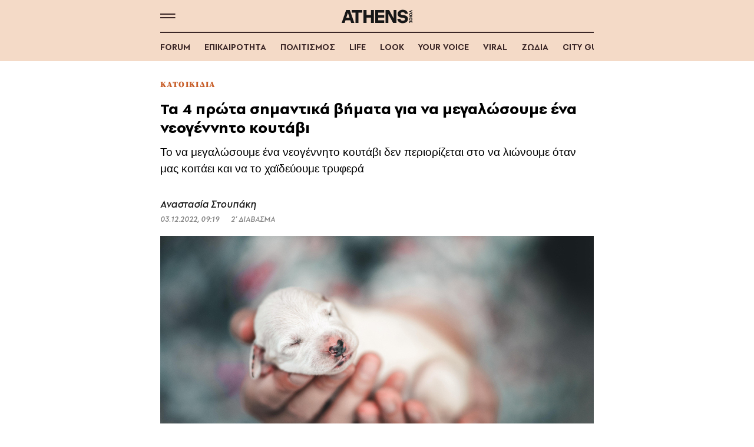

--- FILE ---
content_type: text/html; charset=utf-8
request_url: https://www.athensvoice.gr/life/katoikidia/780991/ta-4-prota-simadika-vimata-gia-na-megalosoume-ena-neogennito-koutavi/amp/
body_size: 23800
content:


<!DOCTYPE html>
<html amp lang="el">
<head>
    <meta charset="utf-8" />
    <script async src="https://cdn.ampproject.org/v0.js"></script>
    <meta name="viewport" content="width=device-width, initial-scale=1.0" />
        <meta name="publish-date" content="2022-12-03" />
            <meta content="https://www.athensvoice.gr/images/1074x600/jpg/files/2022-12-02/newborn-puppy.jpg" property="taboola:image">
        <meta property="fb:app_id" content="520924918716158" />
    <title>Τα 4 πρώτα σημαντικά βήματα για να μεγαλώσουμε ένα νεογέννητο κουτάβι | Athens Voice
</title>

    <link rel="icon" href="/content/media/favicon/favicon.ico?k=web-6949b99dcb" type="image/x-icon" />
    <link rel="apple-touch-icon-precomposed" sizes="57x57" href="/content/media/favicon/apple-touch-icon-57x57.png?k=web-6949b99dcb" />
    <link rel="apple-touch-icon-precomposed" sizes="114x114" href="/content/media/favicon/apple-touch-icon-114x114.png?k=web-6949b99dcb" />
    <link rel="apple-touch-icon-precomposed" sizes="72x72" href="/content/media/favicon/apple-touch-icon-72x72.png?k=web-6949b99dcb" />
    <link rel="apple-touch-icon-precomposed" sizes="144x144" href="/content/media/favicon/apple-touch-icon-144x144.png?k=web-6949b99dcb" />
    <link rel="apple-touch-icon-precomposed" sizes="60x60" href="/content/media/favicon/apple-touch-icon-60x60.png?k=web-6949b99dcb" />
    <link rel="apple-touch-icon-precomposed" sizes="120x120" href="/content/media/favicon/apple-touch-icon-120x120.png?k=web-6949b99dcb" />
    <link rel="apple-touch-icon-precomposed" sizes="76x76" href="/content/media/favicon/apple-touch-icon-76x76.png?k=web-6949b99dcb" />
    <link rel="apple-touch-icon-precomposed" sizes="152x152" href="/content/media/favicon/apple-touch-icon-152x152.png?k=web-6949b99dcb" />
    <link rel="icon" type="image/png" href="/content/media/favicon/favicon-196x196.png?k=web-6949b99dcb" sizes="196x196" />
    <link rel="icon" type="image/png" href="/content/media/favicon/favicon-96x96.png?k=web-6949b99dcb" sizes="96x96" />
    <link rel="icon" type="image/png" href="/content/media/favicon/favicon-32x32.png?k=web-6949b99dcb" sizes="32x32" />
    <link rel="icon" type="image/png" href="/content/media/favicon/favicon-16x16.png?k=web-6949b99dcb" sizes="16x16" />
    <link rel="icon" type="image/png" href="/content/media/favicon/favicon-128.png?k=web-6949b99dcb" sizes="128x128" />

                <link rel="canonical" href="https://www.athensvoice.gr/life/katoikidia/780991/ta-4-prota-simadika-vimata-gia-na-megalosoume-ena-neogennito-koutavi/" />

    <script data-schema="Organization" type="application/ld&#x2B;json">{"@context":"https://schema.org","@type":"Organization","name":"AthensVoice","url":"https://www.athensvoice.gr","address":{"@type":"PostalAddress","addressCountry":"Ελλάδα","addressLocality":"Aθήνα ","addressRegion":"Αττική","postalCode":"106 79","streetAddress":"Xαρ. Tρικούπη 22"},"contactPoint":[{"@type":"ContactPoint","areaServed":"Ελλάδα","contactType":"Σύνταξη","telephone":"2103617360"},{"@type":"ContactPoint","areaServed":"Ελλάδα","contactType":"Σύνταξη","telephone":"2103617369"},{"@type":"ContactPoint","areaServed":"Ελλάδα","contactType":"Διαφημιστικό","telephone":"2103617530"},{"@type":"ContactPoint","areaServed":"Ελλάδα","contactType":"Aγγελίες","telephone":"2103617369 "},{"@type":"ContactPoint","areaServed":"Ελλάδα","contactType":"Λογιστήριο","telephone":"2103617170"}],"logo":{"@type":"ImageObject","url":"https://www.athensvoice.gr/content/media/favicon/apple-touch-icon-120x120.png","height":120,"width":120}}
</script>
        <script data-schema="NewsArticle" type="application/ld&#x2B;json">{"@context":"https://schema.org","@type":"NewsArticle","description":"Κατοικίδια - \r\nΝεογέννητα κουτάβια: Πώς θα τα φροντίσουμε από τις πρώτες μέρες, τι\u00A0χρειαζόμαστε για τη φροντίδα τους.\r | Κουτάβια | Σκύλος","image":"https://www.athensvoice.gr/images/1074x600/jpg/files/2022-12-02/newborn-puppy.jpg","mainEntityOfPage":{"@type":"WebPage","url":"https://www.athensvoice.gr/life/katoikidia/780991/ta-4-prota-simadika-vimata-gia-na-megalosoume-ena-neogennito-koutavi/amp/"},"url":"https://www.athensvoice.gr/life/katoikidia/780991/ta-4-prota-simadika-vimata-gia-na-megalosoume-ena-neogennito-koutavi/amp/","about":[{"@type":"Thing","name":"Κουτάβια"},{"@type":"Thing","name":"Σκύλος"},{"@type":"Thing","name":"Κατοικίδια"}],"alternativeHeadline":"Τα 4 πρώτα σημαντικά βήματα για να μεγαλώσουμε ένα νεογέννητο κουτάβι","dateCreated":"2022-12-03T09:19:00+02:00","datePublished":"2022-12-03T09:19:00+02:00","headline":"Τα 4 πρώτα σημαντικά βήματα για να μεγαλώσουμε ένα νεογέννητο κουτάβι","keywords":"Κουτάβια, Σκύλος","publisher":{"@type":"Organization","name":"AthensVoice","url":"https://www.athensvoice.gr","address":{"@type":"PostalAddress","addressCountry":"Ελλάδα","addressLocality":"Aθήνα ","addressRegion":"Αττική","postalCode":"106 79","streetAddress":"Xαρ. Tρικούπη 22"},"contactPoint":[{"@type":"ContactPoint","areaServed":"Ελλάδα","contactType":"Σύνταξη","telephone":"2103617360"},{"@type":"ContactPoint","areaServed":"Ελλάδα","contactType":"Σύνταξη","telephone":"2103617369"},{"@type":"ContactPoint","areaServed":"Ελλάδα","contactType":"Διαφημιστικό","telephone":"2103617530"},{"@type":"ContactPoint","areaServed":"Ελλάδα","contactType":"Aγγελίες","telephone":"2103617369 "},{"@type":"ContactPoint","areaServed":"Ελλάδα","contactType":"Λογιστήριο","telephone":"2103617170"}],"logo":{"@type":"ImageObject","url":"https://www.athensvoice.gr/content/media/favicon/apple-touch-icon-120x120.png","height":120,"width":120}},"articleBody":"Όταν προσθέτουμε ένα τετράποδο μέλος στην οικογένειά μας πρέπει πάντα να ακολουθούμε μερικά βήματα. Τα βήματα αυτά αποκτούν έξτρα σημασία όταν ο φίλος μας είναι μικρός και άμαθος.\r\nΜε το που πάρουμε λοιπόν το κουτάβι στην αγκαλιά μας ερχόμαστε σε επικοινωνία με τον κτηνίατρό μας για να προσδιορίσει την ηλικία του και να ορίσει τη συχνότητα που πρέπει να το ταΐζουμε. Το να μεγαλώσουμε ένα νεογέννητο κουτάβι δεν περιορίζεται στο να λιώνουμε όταν μας κοιτάει και να το χαϊδεύουμε τρυφερά. Υπάρχουν κάποια βασικά πράγματα τα οποία είναι πολύ σημαντικό να κάνουμε για να καταφέρουμε να μεγαλώσουμε το μικρό καθώς και η απώλεια της μητέρας του το καθιστά μερικές φορές πάρα πολύ δύσκολο. Είναι όμως την ίδια στιγμή τρομερή η ανταμοιβή να το βλέπεις να μεγαλώνει σιγά-σιγά, μέρα με τη μέρα, νιώθοντας τη συμβολή σου σε αυτό.\u00A0\r\nΞεκινώντας είναι απαραίτητο να βεβαιωθούμε για τέσσερα πράγματα.\r\n Ζέστη: Ένα κουτί, μία κουβέρτα και μια θερμοφόρα είναι αρκετά για τις πρώτες μέρες. Ένα πλαστικό μπουκάλι νερού γεμισμένο με ζεστό νερό είναι μια απλή αλλά αποδοτική λύση για να το κρατήσει σε ιδανική θερμοκρασία, καθώς σε ηλικία μικρότερη των δύο εβδομάδων δεν μπορεί να ρυθμίσει τη θερμοκρασία του σώματός του. Αν δεν προσέξουμε μπορεί να επηρεαστεί η όρεξη και η πέψη του, πέρα από το διαρκές παράπονο. Είναι σημαντικό πάντα να υπάρχει δυνατότητα να μετακινηθεί σε περίπτωση που ζεσταθεί πολύ, άρα αποφεύγουμε να το περιορίσουμε σε πολύ μικρό χώρο.\r\n Καθαρό περιβάλλον: Προσωπική αδυναμία μου η οποία δεν επιδέχεται εξαιρέσεις και εκπτώσεις! Αρχικά, τοποθετούμε μία πάνα στο κουτί. Η αλλαγή της είναι πολύ απλή και γίνεται ανάλογα με την αίσθηση καθαριότητας του καθενός μας. Όταν είναι βρώμικη την πετάμε και την αντικαθιστούμε άμεσα. Είναι όσο απλό ακούγεται και όσο πιο σημαντικό γίνεται! Επίσης ελέγχουμε και τον περιβάλλοντα χώρο να είναι καθαρός και ευχάριστος όπως θα κάναμε για οποιονδήποτε καλεσμένο περιμέναμε. Μια σημαντική λεπτομέρεια είναι πως μέχρι το τέλος της δεύτερης βδομάδας είναι αναγκαίο να βρέξουμε λίγο βαμβάκι με ζεστό νερό και με κυκλικές κινήσεις στα ευαίσθητα σημεία του, να το βοηθήσουμε να κάνει την ανάγκη του πριν από κάθε τάισμα.\r\n Τάισμα και Φροντίδα: Μέχρι τη 14η μέρα τα ταΐσματα συνήθως είναι ανά 3-4 ώρες και στη συνέχεια οι ώρες που μεσολαβούν αυξάνονται σταδιακά. Κατά τη διάρκεια του ταΐσματος πρέπει πάντα το κουτάβι να πατάει στα πόδια του, ποτέ μα ποτέ ανάσκελα. Επίσης πρέπει να προσέξουμε, ανάλογα με το σκεύασμα που θα αγοράσουμε για να ταΐζουμε το μικρό μας, να είμαστε σίγουροι για την αναλογία που θα διαλύσουμε τη σκόνη. Και εδώ είναι απαραίτητη η επικοινωνία με τον κτηνίατρο, καθώς κάποια σκευάσματα που κυκλοφορούν στην αγορά δυστυχώς δεν έχουν σωστά αυτές τις αναλογίες, γεγονός που τελικά μπορεί να δημιουργήσει πολλά σοβαρά προβλήματα στο κουτάβι που μεγαλώνουμε. Σιγά-σιγά, μετά την τρίτη βδομάδα, ξεκινάνε να εμφανίζονται και τα πρώτα δοντάκια (μεγαλώνουμε!). Όσο περνάνε οι μέρες και πλησιάζοντας την τέταρτη με την πέμπτη εβδομάδα θα δούμε πως έχουν αναπτυχθεί αρκετά. Τότε μπορεί να γίνει μία πρώτη προσέγγιση με υγρή τροφή ή ακόμα και κροκέτες, ειδικές για κουτάβια που τις βρέχουμε στο γάλα και τις αφήνουμε εκεί μέχρι να μαλακώσουν. Καλύτερα να το ταΐσουμε λίγο λιγότερο από αυτό που πρέπει, παρά να έχουμε δώσει πολύ μεγάλη ποσότητα τροφής που θα προκαλέσει έντονο φούσκωμα.\r\n Κοινωνικότητα: Από τη 14η μέρα ξεκινάνε να ανοίγουν τα ματάκια τους. Ένα μπλε-γκρι χρώμα επικρατεί, αν και ακόμα είναι σχεδόν τελείως τυφλά. Έπειτα ξεκινάνε να βλέπουν και η όρασή τους γίνεται αρκετά ικανοποιητική μέχρι την 5η εβδομάδα. Μετά την 21η μέρα αρχίζουν να είναι κοινωνικά, να παίζουνε με τα αδέρφια τους και να έρχονται σε επαφή και με ανθρώπους. Παρόλα αυτά δεν πρέπει μέχρι την όγδοη βδομάδα που ολοκληρώνονται οι δύο δόσεις του εμβολιασμού να έρθει σε επαφή με άλλα σκυλιά, ούτε να βγει έξω για να αποφευχθεί η έκθεση σε μικρόβιο, καθώς αυτό θα μπορούσε να δημιουργήσει σοβαρό πρόβλημα.\r\nΤέλος, από την όγδοη μέχρι τη δωδέκατη εβδομάδα είναι η κατάλληλη ηλικία για να μπορέσουμε να τα δώσουμε για υιοθεσία, σε περίπτωση που αδυνατούμε να τα υποστηρίξουμε και θέλουμε να τους βρούμε ένα άλλο σπιτικό.\r\nΓια περισσότερα tips και πληροφορίες, δείτε στο Instagram\u00A0@vetnpet_\r","articleSection":"Κατοικίδια"}
</script>
    <script async custom-element="amp-analytics" src="https://cdn.ampproject.org/v0/amp-analytics-0.1.js"></script>
    <script async custom-element="amp-sidebar" src="https://cdn.ampproject.org/v0/amp-sidebar-0.1.js"></script>
    <script async custom-element='amp-ad' src='https://cdn.ampproject.org/v0/amp-ad-0.1.js'></script>

    <meta name="amp-script-src" content="sha384-QHmIq3UoXWyUQ7MHJqUbXPaZV69JurtPa2JyDiysYhesUxWsM1BOTSScqBo1rTQJ">

    
<style amp-boilerplate>
    body {
        -webkit-animation: -amp-start 8s steps(1,end) 0s 1 normal both;
        -moz-animation: -amp-start 8s steps(1,end) 0s 1 normal both;
        -ms-animation: -amp-start 8s steps(1,end) 0s 1 normal both;
        animation: -amp-start 8s steps(1,end) 0s 1 normal both
    }

    @-webkit-keyframes -amp-start {
        from {
            visibility: hidden
        }

        to {
            visibility: visible
        }
    }

    @-moz-keyframes -amp-start {
        from {
            visibility: hidden
        }

        to {
            visibility: visible
        }
    }

    @-ms-keyframes -amp-start {
        from {
            visibility: hidden
        }

        to {
            visibility: visible
        }
    }

    @-o-keyframes -amp-start {
        from {
            visibility: hidden
        }

        to {
            visibility: visible
        }
    }

    @keyframes -amp-start {
        from {
            visibility: hidden
        }

        to {
            visibility: visible
        }
    }
</style>
<noscript>
    <style amp-boilerplate>
        body {
            -webkit-animation: none;
            -moz-animation: none;
            -ms-animation: none;
            animation: none
        }
    </style>
</noscript>
<style amp-custom>@font-face{font-family:PFSpekkVARRegular;src:url(/content/fonts/PFSpekkVAR-Regular.woff2) format("woff2"),url(/content/fonts/PFSpekkVAR-Regular.woff) format("woff");font-display:swap}@font-face{font-family:PFSpekkVARMedium;src:url(/content/fonts/PFSpekkVAR-MediumItalic.woff2) format("woff2"),url(/content/fonts/PFSpekkVAR-MediumItalic.woff) format("woff");font-display:swap}@font-face{font-family:PFSpekkVARSemiBold;src:url(/content/fonts/PFSpekkVAR-SemiBold.woff2) format("woff2"),url(/content/fonts/PFSpekkVAR-SemiBold.woff) format("woff");font-display:swap}@font-face{font-family:PFSpekkVARBold;src:url(/content/fonts/PFSpekkVAR-Bold.woff2) format("woff2"),url(/content/fonts/PFSpekkVAR-Bold.woff) format("woff");font-display:swap}@font-face{font-family:SourceSerifProBlack;src:url(/content/fonts/SourceSerifPro-Black.woff2) format("woff2"),url(/content/fonts/SourceSerifPro-Black.woff) format("woff");font-display:swap}@font-face{font-family:iconfont;src:url(/content/fonts/iconfont.eot);src:url("/content/fonts/iconfont.eot?#iefix") format("eot"),url(/content/fonts/iconfont.woff2) format("woff2"),url(/content/fonts/iconfont.woff) format("woff"),url(/content/fonts/iconfont.ttf) format("truetype"),url("/content/fonts/iconfont.svg#iconfont") format("svg")}:root{--lightColor:#f6dfde;--regularColor:#dc2833;--mediumColor:#cfcfcf;--darkRegularColor:#000;--darkMediumColor:#808080;--darkLightColor:#f2f2f2}.lookLayout{--lightColor:#000;--mediumColor:#000;--regularColor:#000;--darkRegularColor:#000;--darkMediumColor:#000;--darkLightColor:#000;background-color:#f4f4f4}.todayPalette{--lightColor:#e0e2f5;--regularColor:#4964c2;--mediumColor:#b6c1e7;--darkRegularColor:#262a49;--darkMediumColor:#454969;--darkLightColor:#737799}.culturePalette{--lightColor:#f6dfde;--regularColor:#dc2833;--mediumColor:#edbfbd;--darkRegularColor:#3b2727;--darkMediumColor:#5f4545;--darkLightColor:#947372}.lifePalette{--lightColor:#f4dac7;--regularColor:#c85f2a;--mediumColor:#e8b590;--darkRegularColor:#47210d;--darkMediumColor:#673f27;--darkLightColor:#976b4e}.viralPalette{--lightColor:#f3e6b6;--regularColor:#ce980b;--mediumColor:#ebd586;--darkRegularColor:#3e2e03;--darkMediumColor:#614f1d;--darkLightColor:#948144}.cityPalette{--lightColor:#e0e8ec;--regularColor:#5899b5;--mediumColor:#c2d1d9;--darkRegularColor:#27353b;--darkMediumColor:#46545b;--darkLightColor:#74838a}.zodiacPalette{--lightColor:#d1e8da;--regularColor:#0c9876;--mediumColor:#a4d2b6;--darkRegularColor:#273b2d;--darkMediumColor:#405948;--darkLightColor:#658671}.voicePalette{--lightColor:#eee0f5;--regularColor:#824bc8;--mediumColor:#ddc1ea;--darkRegularColor:#31273b;--darkMediumColor:#53465e;--darkLightColor:#877492}.article--culture{--regularColor:#4964c2}.article--life{--regularColor:#c85f2a}.article--recipe{--regularColor:#c85f2a}.article--viral{--regularColor:#ce980b}.article--city{--regularColor:#5899b5}.article--zodiac{--regularColor:#0c9876}.article--today{--regularColor:#4964c2}.article--voice{--regularColor:#824bc8}.podcast{--lightColor:#171717}.icon-arrow-left--s:before,.icon-arrow-right--s:before,.icon-basket:before,.icon-burger:before,.icon-close:before,.icon-facebook:before,.icon-globe:before,.icon-headphones:before,.icon-imdb:before,.icon-instagram:before,.icon-long-arrow-right:before,.icon-pin:before,.icon-play:before,.icon-podcast:before,.icon-quote-b:before,.icon-twitter:before{font-family:iconfont;font-smoothing:antialiased;-moz-osx-font-smoothing:grayscale;font-style:normal;font-variant:normal;font-weight:400;text-decoration:none;text-transform:none}.icon-basket:before{content:"\E00F"}.icon-quote-b:before{content:"\E046"}.icon-arrow-left--s:before{content:"\E006"}.icon-close:before{content:"\E017"}.icon-globe:before{content:"\E023"}.icon-play:before{content:"\E040"}.icon-headphones:before{content:"\E026"}.icon-podcast:before{content:"\E042"}.icon-pin:before{content:"\E03D"}.icon-arrow-right--s:before{content:"\E009"}.icon-burger:before{content:"\E012"}.icon-long-arrow-right:before{content:"\E02E"}.icon-tmdb:before{content:"\E064"}.icon-imdb:before{content:"\E028"}.icon-twitter:before{content:"\E067"}.icon-instagram:before{content:"\E02A"}.icon-facebook:before{content:"\E01F"}*,:after,:before{box-sizing:border-box}.wrapper{max-width:768px;margin:0 auto;padding:0 16px}.button,button{cursor:pointer;min-height:48px;min-width:140px;appearance:none}.button:not(.disabled),button:not(.disabled){cursor:pointer;background-color:#dc2833;color:#fff;padding:0 12px;font-family:PFSpekkVARBold,Arial,sans-serif;font-size:1rem;line-height:1.13333rem;display:inline-flex;align-items:center;justify-content:center;outline:0;border:none;letter-spacing:.1em;box-shadow:none;transition:all .3s ease}.button--black:not(.disabled){background-color:#000;color:#fff}.button--black.secondary:not(.disabled){background-color:#fff0;border:2px solid #000;color:#000;box-shadow:none}.button--black.secondary:not(.disabled):after{display:none}.button.secondary:not(.disabled){background-color:#fff0;border:2px solid #dc2833;color:#dc2833}.button.secondary:not(.disabled):after{content:"\E009";font-family:iconfont;font-size:16px;line-height:1;margin-left:8px;position:relative;top:1px}.button--fullWidth,.button--fullWidth button{min-width:100%}.button--withArrow:not(.disabled),button--withArrow:not(.disabled){padding:0 16px}.button--withArrow:not(.disabled) span:not(.loading):not(.loading-inner):not(.loader-bullet),button--withArrow:not(.disabled) span:not(.loading):not(.loading-inner):not(.loader-bullet){position:relative;top:1px;margin-left:8px;font-size:.86667rem}.articleSingle blockquote:before{width:48px;height:48px;display:flex;align-items:center;justify-content:center;font-size:48px;line-height:1;position:relative;margin:0 auto 16px;font-family:iconfont;content:"\E046"}.articleSingle blockquote{margin:0 auto 36px;font-family:PFSpekkVARSemiBold,Arial,sans-serif;line-height:1.73333rem;letter-spacing:-.01em;color:#171717;position:relative;max-width:620px;font-size:1.33333rem;padding-left:0;text-align:center;display:flex;flex-direction:column;align-items:center}.articleSingle blockquote p{font-family:PFSpekkVARSemiBold;font-size:1.46667rem;line-height:1.73333rem;letter-spacing:-.01em;color:#171717;margin:0 0 20px}.mobileActions__update{margin-top:8px;font-family:PFSpekkVARMedium;font-size:.86667rem;line-height:1.06667rem;color:#000}.header{position:absolute;width:100%;left:0;top:0;z-index:30;display:block;background-color:var(--lightColor)}.lookLayout .header{background-color:#fff0}.header__row{height:56px;display:flex;align-items:center;border-bottom:2px solid #3b2727}.lookLayout .header__row{border:none}.podcast .header__row{border-color:#fff}.burgerMenu{width:24px;height:24px;display:flex;align-items:center;justify-content:center;margin-right:24px;font-size:1.6rem;line-height:1.6rem;cursor:pointer;color:#3b2727;transition:all .3s ease}.burgerMenu span{height:100%;width:100%}.podcast .burgerMenu{color:#fff}.lookLayout .burgerMenu{color:#000}.header__logo{position:absolute;left:50%;top:16px;margin:0;width:100%;max-width:120px;transform:translateX(-50%);display:block}.lookLayout .header__logo{max-width:100px}.header__row--small{border:none;height:48px;background-color:var(--lightColor)}ul{list-style-type:none;padding:0;margin:0}.subCategories{display:flex;position:relative;overflow:hidden auto}.subCategories li{margin-right:24px}a{text-decoration:none;color:#171717;transition:all .3s ease}.lookLayout a{color:#000}ul li a{display:block}.subCategories li a{color:#3b2727;font-family:PFSpekkVARSemiBold,Arial,sans-serif;font-size:1rem;line-height:1.6rem;text-transform:uppercase;white-space:nowrap}.subCategories li.current a,.podcast .subCategories li a{color:var(--regularColor)}.podcast .subCategories li a{color:#fff}.subCategories li.current a{color:var(--regularColor)}.mainContainer footer,.mainContainer header,.mainContainer main{width:100%}.mainContainer .main{padding:136px 0 0;position:relative;z-index:1}.lookLayout .mainContainer .main{padding:56px 0 0}article,aside,footer,header,nav,section{display:block}.sectionMargin{margin:32px 0}.sectionMarginBottom{margin-bottom:32px}.sectionMarginTop{margin-top:32px}.categorySection__wrapper{position:relative}.row{display:flex;flex-wrap:wrap;margin:0 -12px}.flexColumn{flex-direction:column}.selfStart{align-self:flex-start}.col{flex-grow:1;padding:0 12px;display:flex;flex-wrap:wrap;flex-basis:100%;max-width:100%}.articleSingle{display:flex;padding:0;flex-direction:column;margin-bottom:0;width:100%}.articleSingle__content{display:flex;flex-direction:column;width:100%}.articleSingle__summary{padding-left:16px;border-left:2px solid #171717;margin-bottom:36px}.articleSingle__summaryContent{max-width:578px;font-family:PFSpekkVARSemiBold,Arial,sans-serif;font-size:20px;line-height:24px;color:#171717}.lookLayout .articleSingle__summaryContent{font-family:PFSpekkVARBold,Arial,sans-serif;color:#000}.articleSingle__content .articleSingle__summaryContent p{font-family:PFSpekkVARSemiBold,Arial,sans-serif;font-size:20px;line-height:24px;color:#171717;margin:0}.lookLayout .articleSingle__content .articleSingle__summaryContent p{font-family:PFSpekkVARBold,Arial,sans-serif;color:#000}.articleSingle__category{font-family:SourceSerifProBlack,Arial,sans-serif;font-size:.86667rem;line-height:1.06667rem;color:var(--regularColor);text-transform:uppercase;display:flex;align-items:center;margin-bottom:8px;letter-spacing:.1em}.articleSingle__content h1{font-family:PFSpekkVARBold,Arial,sans-serif;font-size:1.73333rem;line-height:2rem;margin:8px 0 0;letter-spacing:0;text-align:left;border:none;padding:0;text-transform:none;font-weight:400}.articleSingle__description h1,.articleSingle__description h2,.articleSingle__description h3,.articleSingle__description h4,.articleSingle__description h5,.articleSingle__description h6{font-family:PFSpekkVARSemiBold,Arial,sans-serif;font-size:1.73333rem;line-height:2rem;letter-spacing:0;text-align:left;margin:0 0 22px;padding:0;border:0;text-transform:none;font-weight:400}.lookLayout .articleSingle__description h1,.lookLayout .articleSingle__description h2,.lookLayout .articleSingle__description h3,.lookLayout .articleSingle__description h4,.lookLayout .articleSingle__description h5,.lookLayout .articleSingle__description h6{font-family:PFSpekkVARBold,Arial,sans-serif}.lookLayout .articleSingle__description h4{font-size:1.46667rem;line-height:1.73333rem;margin-bottom:8px}.articleSingle--default .articleSingle__intro{margin-top:12px;padding:0;border:none}.mobileActions{display:flex;flex-direction:column;margin-top:18px}.mobileActions .issue{display:flex;flex-direction:row;text-align:left;align-items:center;margin-bottom:4px}.mobileActions .issue__label{margin:0 8px 0 0;font-family:PFSpekkVARMedium,Arial,sans-serif;font-size:.86667rem;line-height:1.23077rem;letter-spacing:.07em;color:#171717}.articleQuote__image{margin-bottom:16px}.articleQuote__content{display:flex;flex-direction:column}.articleQuote--plain .articleQuote__content p{font-family:PFSpekkVARRegular,Arial,sans-serif;font-size:16px;line-height:1.52;max-width:100%;margin:0 0 24px}.swiper-slide{display:none}.articleQuote__content b,.articleQuote__content strong{font-family:PFSpekkVARSemiBold,Arial,sans-serif}.issue__number{font-family:PFSpekkVARBold,Arial,sans-serif;font-size:1.86667rem;line-height:1;letter-spacing:-.05em;color:#171717}.mobileActions__header{display:flex;margin-bottom:12px}.mobileActions__col{display:flex;flex-direction:column}.mobileActions__link{margin-bottom:4px;font-family:PFSpekkVARMedium,Arial,sans-serif;font-size:1.13333rem;line-height:1.6rem}.mobileActions__row{display:flex}.mobileActions__row span{margin-right:20px;font-family:PFSpekkVARMedium,Arial,sans-serif;font-size:.86667rem;line-height:1.06667rem;color:gray}.mobileActions__row span:last-child{margin-right:0}.articleSingle__media{position:relative;flex-direction:column-reverse;margin-top:8px;display:flex}.lookLayout .articleSingle__media{flex-direction:column}.lookLayout .articleSingle__banner{text-align:center;margin-bottom:24px}.articleSingle__image{margin:0 auto;position:relative;width:100%;margin-right:0;margin-bottom:30px}.lookLayout .articleSingle__image{margin:0;width:calc(100% + 32px);position:relative;left:-16px}.lookLayout .articleSingle__category{font-family:PFSpekkVARBold,Arial,sans-serif;font-size:.86667rem;line-height:1.84615;letter-spacing:.09em;background-color:#000;padding:0 16px;position:absolute;z-index:2;color:#fff;left:0;bottom:0;text-transform:uppercase;margin:0}.lookLayout .articleSingle__title{font-family:PFSpekkVARBold,Arial,sans-serif;font-size:1.73333rem;line-height:2rem;margin:12px 0 0;letter-spacing:0;padding:0;border:none}.lookLayout .articleSingle__intro p{font-family:PFSpekkVARSemiBold,Arial,sans-serif;font-size:1.2rem;line-height:1.8rem;color:#999;height:auto;overflow:visible}.lookLayout .mobileActions{margin-bottom:24px}.lookLayout .mobileActions__row{display:block}.lookLayout .mobileActions__row a,.lookLayout .mobileActions__row span{font-family:PFSpekkVARRegular,Arial,sans-serif;font-size:.86667rem;line-height:1.23077;letter-spacing:.07em;color:#000}.xlargeWrap{flex-wrap:wrap}.articleContainer{display:flex;width:100%;flex-direction:column}.articleContainer .firstletter{display:inline-block}.articleContainer .firstletter:first-letter{font-family:PFSpekkVARSemiBold,Arial,sans-serif;padding-right:8px;float:none;font-size:54px;line-height:1}.articleSingle__content .articleContainer__footer{width:100%}.articleSingle__content p{font-family:PFSpekkVARRegular,Arial,sans-serif;font-size:18px;line-height:1.52;margin:19px 0;letter-spacing:0;margin:0 0 36px}b,strong{font-family:SourceSerifProBold,Arial,sans-serif;font-weight:400}.articleSingle__description b,.articleSingle__description p b,.articleSingle__description p strong,.articleSingle__description strong{font-family:PFSpekkVARSemiBold,Arial,sans-serif}.lookLayout .articleSingle__description b,.lookLayout .articleSingle__description p b,.lookLayout .articleSingle__description p strong,.lookLayout .articleSingle__description strong{font-family:PFSpekkVARBold,Arial,sans-serif}.articleSingle__description p a{font-family:PFSpekkVARSemiBold,Arial,sans-serif;text-decoration:underline}.lookLayout .articleSingle__description p a{font-family:PFSpekkVARBold,Arial,sans-serif}.articleContainer__footer{width:100%;margin-left:0;padding-top:24px;border-top:2px solid #171717}.lookLayout .articleContainer__footer{border-top:4px solid #000}.categoriesList{display:flex;margin-bottom:20px;flex-wrap:wrap}.categoriesList__item{margin-right:32px;white-space:nowrap;flex:0 0 auto;margin-bottom:10px}.lookLayout .categoriesList__item{margin-right:24px}.categoriesList__link{color:var(--regularColor);font-family:SourceSerifProBlack,Arial,sans-serif;font-size:.86667rem;line-height:1.06667rem;text-transform:uppercase;font-feature-settings:"pnum" on,"lnum" on}.lookLayout .categoriesList__link{border:2px solid #000;padding:0 16px;font-family:PFSpekkVARBold,Arial,sans-serif;font-size:.86667rem;line-height:1.84615;letter-spacing:.09em}.category{width:100%;margin-top:24px}.category__title{font-family:PFSpekkVARBold,Arial,sans-serif;font-weight:400;margin:0 0 16px;padding-top:16px;border-top:2px solid #171717;display:block;font-size:1.73333rem;line-height:2rem;text-transform:uppercase}.lookLayout .category{margin-bottom:24px;position:relative}.lookLayout .category__title{padding:0 16px 0 0;font-size:2.4rem;line-height:1.125;background-color:#f4f4f4;margin:0;border:none;display:inline-block;text-transform:none;letter-spacing:0}.lookLayout .category__title:before{content:"";display:block;width:100%;height:4px;background-color:#000;position:absolute;right:0;z-index:-1;bottom:8px}.articles--singleColumn{display:flex;flex-direction:column;justify-content:flex-start}.articles--singleColumn .article{margin-bottom:24px}.article{display:flex;flex-direction:column;width:100%}.article--inlineSquare{width:100%;flex-direction:row}.article__content{display:flex;flex-direction:column;width:100%;height:auto}.article__title{font-family:PFSpekkVARSemiBold,Arial,sans-serif;letter-spacing:0;font-size:1.13333rem;line-height:1.33333rem;margin:0 0 8px}.mgSidebar .article__title{font-family:PFSpekkVARBold,Arial,sans-serif}.article__info{position:relative;font-family:PFSpekkVARMedium,Arial,sans-serif;font-size:.86667rem;line-height:1.06667rem;margin-top:auto;display:flex;align-items:center;color:gray}.article__category{color:var(--regularColor);font-family:SourceSerifProBlack,Arial,sans-serif;font-size:.86667rem;line-height:1.06667rem;margin-bottom:4px;text-transform:uppercase;font-feature-settings:"pnum" on,"lnum" on}.article--inlineSquare .article__info{color:#404040}.article__info a{color:#171717;max-width:200px}.mgSidebar .article__info a,.mgSidebar .article__info span{color:#000;font-family:PFSpekkVARRegular,Arial,sans-serif}.article__info a,.article__info span{margin-right:8px}.article__info a:last-child,.article__info span:last-child{margin-right:12px}.article__info:after{content:"";background-color:#171717;width:32px;height:2px;margin-left:auto;position:relative;top:1px}.mgSidebar .article__info:after{content:unset}.footer{background-color:#171717;padding:66px 0 55px;color:#fff}.lookLayout .footer{background-color:#fff0;padding:0 0 24px;color:#000}.lookLayout .footer__top{border-top:4px solid #000;padding-top:40px}.footer__logo{width:100%;max-width:196px;display:block;margin:0 auto 45px}.footer__logoAv{width:100%;max-width:120px;display:block;margin:0 auto 45px}.footer__bottom a{width:100%;max-width:143px;display:block;margin:0 auto}.articleSingle__intro p,.articleSingle__intro{margin:0;font-family:SourceSerifProRegular,Arial,sans-serif;font-size:1.2rem;line-height:1.8rem;height:auto}.articleSingle__intro{margin-bottom:16px}.megamenu{background-color:#f2f2f2}.lookLayout .megamenu{background-color:#000}.megamenu ul{padding:20px}.megamenu ul li{display:flex;align-items:center;min-height:48px;height:auto}.megamenu ul li a,.megamenu ul li h4{display:flex;align-items:center;justify-content:space-between;position:relative;width:100%;z-index:1;font-family:PFSpekkVARSemiBold,Arial,sans-serif;font-size:1.2rem;line-height:1.2rem;color:#171717;text-transform:uppercase;margin:0}.lookLayout .megamenu ul li a,.lookLayout .megamenu ul li h4{color:#fff}.megamenu ul li a span,.megamenu ul li h4 span{height:20px;width:20px;display:flex;align-items:center;justify-content:center}.megamenu ul li h4.goBack{justify-content:normal}.bannerWrp{text-align:center;margin:0 auto}.articleSingle__description amp-ad,.articleSingle__description amp-embed,.articleSingle__description amp-facebook,.articleSingle__description amp-iframe,.articleSingle__description amp-img,.articleSingle__description amp-instagram,.articleSingle__description amp-tiktok,.articleSingle__description amp-twitter,.articleSingle__description amp-video,.articleSingle__description amp-vimeo,.articleSingle__description amp-youtube{margin-bottom:36px;max-width:100%}.related{margin-bottom:36px;display:flex;flex-direction:column;padding-bottom:20px;border-bottom:2px solid #171717}.lookLayout .related{border-width:4px;border-color:#000;margin-top:32px}.related__title{margin-bottom:20px;padding-top:12px;border-top:2px solid #171717;font-family:PFSpekkVARSemiBold,Arial,sans-serif;font-size:1.73333rem;line-height:2rem;letter-spacing:-.01em}.lookLayout .related__title{padding-top:8px;border-width:4px;border-color:#000;letter-spacing:0;font-family:PFSpekkVARBold,Arial,sans-serif;font-size:1.66667rem;line-height:1.2;margin-bottom:16px}.related .article{display:flex;flex-direction:column;width:100%}.lookLayout .related .article{display:flex;flex-direction:row;align-items:flex-start;width:100%}.related .article--inlineSquareFull{flex-direction:row}.lookLayout .related .article__image,.related .article--inlineSquareFull .article__image{width:120px;margin-right:16px;flex:0 0 auto;position:relative}.related .article__content{display:flex;flex-direction:column;height:100%}.lookLayout .related .article__content{padding:0}.lookLayout .related .article__image amp-img{margin:0}.article__parentCategory{font-family:PFSpekkVARBold,Arial,sans-serif;font-size:.86667rem;line-height:1.84615;letter-spacing:.09em;background-color:#000;padding:0 16px;position:absolute;z-index:2;pointer-events:none;color:#fff;left:0;bottom:0;text-transform:uppercase}.related .article--inlineSquareFull .article__content{width:100%;height:auto}.related .article--inlineSquareFull .article__content{height:auto}.related .article__category{color:var(--regularColor);font-family:SourceSerifProBlack;font-size:.86667rem;line-height:1.06667rem;margin-top:0;text-transform:uppercase;font-feature-settings:"pnum" on,"lnum" on}.related .article--inlineSquareFull .article__category{margin-top:0}.related .article__title{font-family:PFSpekkVARSemiBold;font-size:1.6rem;line-height:1.73333rem;letter-spacing:0;margin:8px 0}.lookLayout .related .article__title{font-family:PFSpekkVARBold,Arial,sans-serif;font-size:1.33333rem;margin:8px 0 0;line-height:1.11111}.lookLayout .related .article__content p{display:none}.related .article--inlineSquareFull .article__title{font-size:1.13333rem;line-height:1.33333rem;margin:4px 0 8px}.related .article--inlineSquareFull .article__title{max-width:414px}.related .article__info{position:relative;font-family:PFSpekkVARMedium;font-size:.86667rem;line-height:1.06667rem;margin-top:auto;display:flex;align-items:center;color:gray}.lookLayout .related .article__info{order:-1}.related .article__info:after{content:unset}.related .article__info a{max-width:100%}.related .article--inlineSquareFull .article__info{font-size:.86667rem;margin-top:0}.related .article__info a{color:#171717;text-decoration:none;font-family:PFSpekkVARMedium;margin-right:8px}.lookLayout .related .article__info a{margin-right:4px}.lookLayout .related .article__info a,.lookLayout .related .article__info span{font-family:PFSpekkVARRegular,Arial,sans-serif;color:#000}.related .article__info a:nth-child(2),.related .article__info span:nth-child(2){display:none}.lookLayout .related .article__info a:nth-child(2),.lookLayout .related .article__info span:nth-child(2){display:block}.related .article__info a:last-child,.related .article__info span:last-child{margin-right:12px}.related .article__info span:before{content:"|";margin-right:4px}.related .articleSingle__description a:not(.article__category):not(.article__title):not(.article__image):hover{color:var(--regularColor)}.related .article__title:hover{color:var(--regularColor)}.lookLayout .article__info span:before{content:"|";margin-right:4px}.articleSingle__tags{padding-top:16px;border-top:2px solid #171717}.lookLayout .articleSingle__tags{border-top-width:4px}.articleSingle__endLinks{padding-top:16px;border-top:2px solid #171717;margin-bottom:36px}.articleSingle__endLinks .articleSingle__endLinksTitle{font-family:PFSpekkVARSemiBold,Arial,sans-serif;font-size:1.33333rem;line-height:1.6rem;letter-spacing:-.01em}.articleSingle__endLinks .articleSingle__endLinksTitle p{margin:0;font-family:PFSpekkVARSemiBold,Arial,sans-serif;font-size:1.33333rem;line-height:1.6rem;letter-spacing:-.01em}.articleSingle__endLinks .articleSingle__endLinksTitle a{text-decoration:underline}.articleSingle__endLinks .articleSingle__endLinksTitle a:hover{color:var(--regularColor)}.articleSingle__endLinks ul{display:flex;flex-direction:column;margin:32px 0 0}.articleSingle__endLinks ul li{margin-bottom:16px;padding-left:36px;position:relative}.articleSingle__endLinks ul li:last-child{margin-bottom:0}.articleSingle__endLinks ul li a{text-decoration:underline;font-family:PFSpekkVARMedium,Arial,sans-serif;font-size:1.06667rem;line-height:1.33333rem;letter-spacing:.04em}.articleSingle__endLinks ul li a:hover{color:var(--regularColor)}.articleSingle__endLinks ul li:before{width:24px;height:16px;font-size:24px;line-height:1;position:absolute;left:0;top:2px;display:flex;align-items:center}.articleSingle__endLinks ul li::before{font-family:iconfont;font-style:normal;font-variant:normal;font-weight:400;text-decoration:none;text-transform:none;content:"\E059"}.lookLayout .articleSingle__endLinks{border-top:4px solid #000}.lookLayout .articleSingle__endLinks .articleSingle__endLinksTitle{font-family:PFSpekkVARBold,Arial,sans-serif}.lookLayout .articleSingle__endLinks .articleSingle__endLinksTitle p{font-family:PFSpekkVARBold,Arial,sans-serif}.articleSingle__back{display:inline-flex;align-items:center;color:var(--regularColor);font-family:PFSpekkVARSemiBold,Arial,sans-serif;font-size:1.06667rem;line-height:1.33333rem;letter-spacing:-.01em;margin-bottom:8px}.articleSingle__back span{position:relative;top:2px}.articleSingle__slider,.categories__col{width:100%;margin-bottom:36px}.categories{margin-bottom:80px}.categories__title{margin-bottom:20px;font-family:PFSpekkVARSemiBold,Arial,sans-serif;font-size:18px;line-height:1;display:block}.categoryPage .categorySection--black{background-color:#171717;padding:32px 0}.categorySection--black .category{color:#fff}.categorySection--black .category__title{border-color:#fff}.categorySection--black .article__title{color:#fff}.categorySection--black .article__info{color:#cfcfcf}.categorySection--black .article__info a{color:#fff}.categories .article,.grid.mobileInline .article{margin-bottom:24px}section.categorySection.categorySection--black.type24{margin-top:-32px}.categorySection--black{color:#fff;overflow:hidden}.articleSingle__intro{margin-top:32px}.mgSidebar{width:100%}.podcastContainer{margin-top:32px;margin-bottom:32px;width:100%}.mobileActions__footer,.popup,.articleContainer__sidebar{display:none}.articleSingleRating{display:flex;margin-top:12px;flex-direction:column;align-items:flex-start}.rating{--rating:0;display:flex;align-items:center;width:120px;height:24px;margin:0}.rating__stars{position:relative;display:flex;align-items:center;width:100%;height:100%}.rating__stars:before{content:url("data:image/svg+xml,%3Csvg width='120' height='24' viewBox='0 0 120 24' fill='none' xmlns='http://www.w3.org/2000/svg'%3E%3Cpath d='M12 17.27L18.18 21L16.54 13.97L22 9.24L14.81 8.63L12 2L9.19 8.63L2 9.24L7.46 13.97L5.82 21L12 17.27Z' fill='%23C2D1D9'/%3E%3Cpath d='M36 17.27L42.18 21L40.54 13.97L46 9.24L38.81 8.63L36 2L33.19 8.63L26 9.24L31.46 13.97L29.82 21L36 17.27Z' fill='%23C2D1D9'/%3E%3Cpath d='M66.18 21L60 17.27L53.82 21L55.46 13.97L50 9.24L57.19 8.63L60 2L62.81 8.63L70 9.24L64.54 13.97L66.18 21Z' fill='%23C2D1D9'/%3E%3Cpath d='M84 17.27L90.18 21L88.54 13.97L94 9.24L86.81 8.63L84 2L81.19 8.63L74 9.24L79.46 13.97L77.82 21L84 17.27Z' fill='%23C2D1D9'/%3E%3Cpath d='M114.18 21L108 17.27L101.82 21L103.46 13.97L98 9.24L105.19 8.63L108 2L110.81 8.63L118 9.24L112.54 13.97L114.18 21Z' fill='%23C2D1D9'/%3E%3C/svg%3E")}.rating--currency .rating__stars:before{content:url("data:image/svg+xml,%3Csvg width='120' height='24' viewBox='0 0 120 24' fill='none' xmlns='http://www.w3.org/2000/svg'%3E%3Cpath fill-rule='evenodd' clip-rule='evenodd' d='M12 2C6.47768 2 2 6.47768 2 12C2 17.5223 6.47768 22 12 22C17.5223 22 22 17.5223 22 12C22 6.47768 17.5223 2 12 2ZM13.4174 10.3884C13.5156 10.3884 13.596 10.4688 13.596 10.567V11.1741C13.596 11.2723 13.5156 11.3527 13.4174 11.3527H10.3817C10.375 11.4509 10.375 11.5558 10.375 11.6607V12.4643H13.4152C13.5134 12.4643 13.5938 12.5446 13.5938 12.6429V13.25C13.5938 13.3482 13.5134 13.4286 13.4152 13.4286H10.5022C10.8438 14.8125 11.8705 15.6295 13.3996 15.6295C13.8438 15.6295 14.2277 15.6027 14.5558 15.5379C14.6652 15.5156 14.7679 15.6004 14.7679 15.7121V16.6674C14.7679 16.7522 14.7076 16.8237 14.625 16.8415C14.2701 16.9174 13.8594 16.9554 13.3906 16.9554C10.9397 16.9554 9.3058 15.6429 8.92188 13.4286H8.25C8.15179 13.4286 8.07143 13.3482 8.07143 13.25V12.6429C8.07143 12.5446 8.15179 12.4643 8.25 12.4643H8.83259V11.6406C8.83259 11.5424 8.83259 11.4442 8.83929 11.3549H8.25C8.1518 11.3549 8.0714 11.2746 8.0714 11.1763V10.5692C8.0714 10.471 8.1518 10.3906 8.25 10.3906H8.9576C9.3973 8.288 11.0112 7.0446 13.3906 7.0446C13.8571 7.0446 14.2701 7.0871 14.625 7.1652C14.7076 7.183 14.7656 7.2545 14.7656 7.3393V8.2946H14.7679C14.7679 8.4085 14.6652 8.4911 14.5536 8.4688C14.2254 8.404 13.8438 8.3705 13.3996 8.3705C11.9397 8.3705 10.9353 9.1183 10.5513 10.3884H13.4174Z' fill='%23CFCFCF'/%3E%3Cpath fill-rule='evenodd' clip-rule='evenodd' d='M36 2C30.4777 2 26 6.4777 26 12C26 17.5223 30.4777 22 36 22C41.5223 22 46 17.5223 46 12C46 6.4777 41.5223 2 36 2ZM37.4174 10.3884C37.5156 10.3884 37.596 10.4688 37.596 10.567V11.1741C37.596 11.2723 37.5156 11.3527 37.4174 11.3527H34.3817C34.375 11.4509 34.375 11.5558 34.375 11.6607V12.4643H37.4152C37.5134 12.4643 37.5938 12.5446 37.5938 12.6429V13.25C37.5938 13.3482 37.5134 13.4286 37.4152 13.4286H34.5022C34.8438 14.8125 35.8705 15.6295 37.3996 15.6295C37.8438 15.6295 38.2277 15.6027 38.5558 15.5379C38.6652 15.5156 38.7679 15.6004 38.7679 15.7121V16.6674C38.7679 16.7522 38.7076 16.8237 38.625 16.8415C38.2701 16.9174 37.8594 16.9554 37.3906 16.9554C34.9397 16.9554 33.3058 15.6429 32.9219 13.4286H32.25C32.1518 13.4286 32.0714 13.3482 32.0714 13.25V12.6429C32.0714 12.5446 32.1518 12.4643 32.25 12.4643H32.8326V11.6406C32.8326 11.5424 32.8326 11.4442 32.8393 11.3549H32.25C32.1518 11.3549 32.0714 11.2746 32.0714 11.1763V10.5692C32.0714 10.471 32.1518 10.3906 32.25 10.3906H32.9576C33.3973 8.288 35.0112 7.0446 37.3906 7.0446C37.8571 7.0446 38.2701 7.0871 38.625 7.1652C38.7076 7.183 38.7656 7.2545 38.7656 7.3393V8.2946H38.7679C38.7679 8.4085 38.6652 8.4911 38.5536 8.4688C38.2254 8.404 37.8438 8.3705 37.3996 8.3705C35.9397 8.3705 34.9353 9.1183 34.5513 10.3884H37.4174Z' fill='%23CFCFCF'/%3E%3Cpath fill-rule='evenodd' clip-rule='evenodd' d='M50 12C50 6.4777 54.4777 2 60 2C65.5223 2 70 6.4777 70 12C70 17.5223 65.5223 22 60 22C54.4777 22 50 17.5223 50 12ZM61.596 10.567C61.596 10.4688 61.5156 10.3884 61.4174 10.3884H58.5513C58.9353 9.1183 59.9397 8.3705 61.3996 8.3705C61.8438 8.3705 62.2254 8.404 62.5536 8.4688C62.6652 8.4911 62.7679 8.4085 62.7679 8.2946H62.7656V7.3393C62.7656 7.2545 62.7076 7.183 62.625 7.1652C62.2701 7.0871 61.8571 7.0446 61.3906 7.0446C59.0112 7.0446 57.3973 8.288 56.9576 10.3906H56.25C56.1518 10.3906 56.0714 10.471 56.0714 10.5692V11.1763C56.0714 11.2746 56.1518 11.3549 56.25 11.3549H56.8393C56.8326 11.4442 56.8326 11.5424 56.8326 11.6406V12.4643H56.25C56.1518 12.4643 56.0714 12.5446 56.0714 12.6429V13.25C56.0714 13.3482 56.1518 13.4286 56.25 13.4286H56.9219C57.3058 15.6429 58.9397 16.9554 61.3906 16.9554C61.8594 16.9554 62.2701 16.9174 62.625 16.8415C62.7076 16.8237 62.7679 16.7522 62.7679 16.6674V15.7121C62.7679 15.6004 62.6652 15.5156 62.5558 15.5379C62.2277 15.6027 61.8438 15.6295 61.3996 15.6295C59.8705 15.6295 58.8438 14.8125 58.5022 13.4286H61.4152C61.5134 13.4286 61.5938 13.3482 61.5938 13.25V12.6429C61.5938 12.5446 61.5134 12.4643 61.4152 12.4643H58.375V11.6607C58.375 11.5558 58.375 11.4509 58.3817 11.3527H61.4174C61.5156 11.3527 61.596 11.2723 61.596 11.1741V10.567Z' fill='%23CFCFCF'/%3E%3Cpath fill-rule='evenodd' clip-rule='evenodd' d='M84 2C78.4777 2 74 6.4777 74 12C74 17.5223 78.4777 22 84 22C89.5223 22 94 17.5223 94 12C94 6.4777 89.5223 2 84 2ZM85.4174 10.3884C85.5156 10.3884 85.596 10.4688 85.596 10.567V11.1741C85.596 11.2723 85.5156 11.3527 85.4174 11.3527H82.3817C82.375 11.4509 82.375 11.5558 82.375 11.6607V12.4643H85.4152C85.5134 12.4643 85.5938 12.5446 85.5938 12.6429V13.25C85.5938 13.3482 85.5134 13.4286 85.4152 13.4286H82.5022C82.8438 14.8125 83.8705 15.6295 85.3996 15.6295C85.8438 15.6295 86.2277 15.6027 86.5558 15.5379C86.6652 15.5156 86.7679 15.6004 86.7679 15.7121V16.6674C86.7679 16.7522 86.7076 16.8237 86.625 16.8415C86.2701 16.9174 85.8594 16.9554 85.3906 16.9554C82.9397 16.9554 81.3058 15.6429 80.9219 13.4286H80.25C80.1518 13.4286 80.0714 13.3482 80.0714 13.25V12.6429C80.0714 12.5446 80.1518 12.4643 80.25 12.4643H80.8326V11.6406C80.8326 11.5424 80.8326 11.4442 80.8393 11.3549H80.25C80.1518 11.3549 80.0714 11.2746 80.0714 11.1763V10.5692C80.0714 10.471 80.1518 10.3906 80.25 10.3906H80.9576C81.3973 8.288 83.0112 7.0446 85.3906 7.0446C85.8571 7.0446 86.2701 7.0871 86.625 7.1652C86.7076 7.183 86.7656 7.2545 86.7656 7.3393V8.2946H86.7679C86.7679 8.4085 86.6652 8.4911 86.5536 8.4688C86.2254 8.404 85.8438 8.3705 85.3996 8.3705C83.9397 8.3705 82.9353 9.1183 82.5513 10.3884H85.4174Z' fill='%23CFCFCF'/%3E%3Cpath fill-rule='evenodd' clip-rule='evenodd' d='M108 2C102.478 2 98 6.4777 98 12C98 17.5223 102.478 22 108 22C113.522 22 118 17.5223 118 12C118 6.4777 113.522 2 108 2ZM109.596 10.567C109.596 10.4688 109.516 10.3884 109.417 10.3884H106.551C106.935 9.1183 107.94 8.3705 109.4 8.3705C109.844 8.3705 110.225 8.404 110.554 8.4688C110.665 8.4911 110.768 8.4085 110.768 8.2946H110.766V7.3393C110.766 7.2545 110.708 7.183 110.625 7.1652C110.27 7.0871 109.857 7.0446 109.391 7.0446C107.011 7.0446 105.397 8.288 104.958 10.3906H104.25C104.152 10.3906 104.071 10.471 104.071 10.5692V11.1763C104.071 11.2746 104.152 11.3549 104.25 11.3549H104.839C104.833 11.4442 104.833 11.5424 104.833 11.6406V12.4643H104.25C104.152 12.4643 104.071 12.5446 104.071 12.6429V13.25C104.071 13.3482 104.152 13.4286 104.25 13.4286H104.922C105.306 15.6429 106.94 16.9554 109.391 16.9554C109.859 16.9554 110.27 16.9174 110.625 16.8415C110.708 16.8237 110.768 16.7522 110.768 16.6674V15.7121C110.768 15.6004 110.665 15.5156 110.556 15.5379C110.228 15.6027 109.844 15.6295 109.4 15.6295C107.871 15.6295 106.844 14.8125 106.502 13.4286H109.415C109.513 13.4286 109.594 13.3482 109.594 13.25V12.6429C109.594 12.5446 109.513 12.4643 109.415 12.4643H106.375V11.6607C106.375 11.5558 106.375 11.4509 106.382 11.3527H109.417C109.516 11.3527 109.596 11.2723 109.596 11.1741V10.567Z' fill='%23CFCFCF'/%3E%3C/svg%3E")}.rating__text{font-family:PFSpekkVARRegular;font-size:.86667rem;line-height:1.06667rem;color:gray;margin-top:4px}.rating--culture .rating__stars:after{content:url("data:image/svg+xml,%3Csvg width='120' height='24' viewBox='0 0 120 24' fill='none' xmlns='http://www.w3.org/2000/svg'%3E%3Cpath d='M12 17.27L18.18 21L16.54 13.97L22 9.24L14.81 8.63L12 2L9.19 8.63L2 9.24L7.46 13.97L5.82 21L12 17.27Z' fill='%234964C2'/%3E%3Cpath d='M36 17.27L42.18 21L40.54 13.97L46 9.24L38.81 8.63L36 2L33.19 8.63L26 9.24L31.46 13.97L29.82 21L36 17.27Z' fill='%234964C2'/%3E%3Cpath d='M66.18 21L60 17.27L53.82 21L55.46 13.97L50 9.24L57.19 8.63L60 2L62.81 8.63L70 9.24L64.54 13.97L66.18 21Z' fill='%234964C2'/%3E%3Cpath d='M84 17.27L90.18 21L88.54 13.97L94 9.24L86.81 8.63L84 2L81.19 8.63L74 9.24L79.46 13.97L77.82 21L84 17.27Z' fill='%234964C2'/%3E%3Cpath d='M114.18 21L108 17.27L101.82 21L103.46 13.97L98 9.24L105.19 8.63L108 2L110.81 8.63L118 9.24L112.54 13.97L114.18 21Z' fill='%234964C2'/%3E%3C/svg%3E")}.rating--today .rating__stars:after{content:url("data:image/svg+xml,%3Csvg width='120' height='24' viewBox='0 0 120 24' fill='none' xmlns='http://www.w3.org/2000/svg'%3E%3Cpath d='M12 17.27L18.18 21L16.54 13.97L22 9.24L14.81 8.63L12 2L9.19 8.63L2 9.24L7.46 13.97L5.82 21L12 17.27Z' fill='%234964C2'/%3E%3Cpath d='M36 17.27L42.18 21L40.54 13.97L46 9.24L38.81 8.63L36 2L33.19 8.63L26 9.24L31.46 13.97L29.82 21L36 17.27Z' fill='%234964C2'/%3E%3Cpath d='M66.18 21L60 17.27L53.82 21L55.46 13.97L50 9.24L57.19 8.63L60 2L62.81 8.63L70 9.24L64.54 13.97L66.18 21Z' fill='%234964C2'/%3E%3Cpath d='M84 17.27L90.18 21L88.54 13.97L94 9.24L86.81 8.63L84 2L81.19 8.63L74 9.24L79.46 13.97L77.82 21L84 17.27Z' fill='%234964C2'/%3E%3Cpath d='M114.18 21L108 17.27L101.82 21L103.46 13.97L98 9.24L105.19 8.63L108 2L110.81 8.63L118 9.24L112.54 13.97L114.18 21Z' fill='%234964C2'/%3E%3C/svg%3E")}.rating--life .rating__stars:after{content:url("data:image/svg+xml,%3Csvg width='120' height='24' viewBox='0 0 120 24' fill='none' xmlns='http://www.w3.org/2000/svg'%3E%3Cpath d='M12 17.27L18.18 21L16.54 13.97L22 9.24L14.81 8.63L12 2L9.19 8.63L2 9.24L7.46 13.97L5.82 21L12 17.27Z' fill='%23C85F2A'/%3E%3Cpath d='M36 17.27L42.18 21L40.54 13.97L46 9.24L38.81 8.63L36 2L33.19 8.63L26 9.24L31.46 13.97L29.82 21L36 17.27Z' fill='%23C85F2A'/%3E%3Cpath d='M66.18 21L60 17.27L53.82 21L55.46 13.97L50 9.24L57.19 8.63L60 2L62.81 8.63L70 9.24L64.54 13.97L66.18 21Z' fill='%23C85F2A'/%3E%3Cpath d='M84 17.27L90.18 21L88.54 13.97L94 9.24L86.81 8.63L84 2L81.19 8.63L74 9.24L79.46 13.97L77.82 21L84 17.27Z' fill='%23C85F2A'/%3E%3Cpath d='M114.18 21L108 17.27L101.82 21L103.46 13.97L98 9.24L105.19 8.63L108 2L110.81 8.63L118 9.24L112.54 13.97L114.18 21Z' fill='%23C85F2A'/%3E%3C/svg%3E")}.rating--viral .rating__stars:after{content:url("data:image/svg+xml,%3Csvg width='120' height='24' viewBox='0 0 120 24' fill='none' xmlns='http://www.w3.org/2000/svg'%3E%3Cpath d='M12 17.27L18.18 21L16.54 13.97L22 9.24L14.81 8.63L12 2L9.19 8.63L2 9.24L7.46 13.97L5.82 21L12 17.27Z' fill='%23CE980B'/%3E%3Cpath d='M36 17.27L42.18 21L40.54 13.97L46 9.24L38.81 8.63L36 2L33.19 8.63L26 9.24L31.46 13.97L29.82 21L36 17.27Z' fill='%23CE980B'/%3E%3Cpath d='M66.18 21L60 17.27L53.82 21L55.46 13.97L50 9.24L57.19 8.63L60 2L62.81 8.63L70 9.24L64.54 13.97L66.18 21Z' fill='%23CE980B'/%3E%3Cpath d='M84 17.27L90.18 21L88.54 13.97L94 9.24L86.81 8.63L84 2L81.19 8.63L74 9.24L79.46 13.97L77.82 21L84 17.27Z' fill='%23CE980B'/%3E%3Cpath d='M114.18 21L108 17.27L101.82 21L103.46 13.97L98 9.24L105.19 8.63L108 2L110.81 8.63L118 9.24L112.54 13.97L114.18 21Z' fill='%23CE980B'/%3E%3C/svg%3E")}.rating--city .rating__stars:after{content:url("data:image/svg+xml,%3Csvg width='120' height='24' viewBox='0 0 120 24' fill='none' xmlns='http://www.w3.org/2000/svg'%3E%3Cpath d='M12 17.27L18.18 21L16.54 13.97L22 9.24L14.81 8.63L12 2L9.19 8.63L2 9.24L7.46 13.97L5.82 21L12 17.27Z' fill='%235899B5'/%3E%3Cpath d='M36 17.27L42.18 21L40.54 13.97L46 9.24L38.81 8.63L36 2L33.19 8.63L26 9.24L31.46 13.97L29.82 21L36 17.27Z' fill='%235899B5'/%3E%3Cpath d='M66.18 21L60 17.27L53.82 21L55.46 13.97L50 9.24L57.19 8.63L60 2L62.81 8.63L70 9.24L64.54 13.97L66.18 21Z' fill='%235899B5'/%3E%3Cpath d='M84 17.27L90.18 21L88.54 13.97L94 9.24L86.81 8.63L84 2L81.19 8.63L74 9.24L79.46 13.97L77.82 21L84 17.27Z' fill='%235899B5'/%3E%3Cpath d='M114.18 21L108 17.27L101.82 21L103.46 13.97L98 9.24L105.19 8.63L108 2L110.81 8.63L118 9.24L112.54 13.97L114.18 21Z' fill='%235899B5'/%3E%3C/svg%3E")}.rating--zodiac .rating__stars:after{content:url("data:image/svg+xml,%3Csvg width='120' height='24' viewBox='0 0 120 24' fill='none' xmlns='http://www.w3.org/2000/svg'%3E%3Cpath d='M12 17.27L18.18 21L16.54 13.97L22 9.24L14.81 8.63L12 2L9.19 8.63L2 9.24L7.46 13.97L5.82 21L12 17.27Z' fill='%230C9876'/%3E%3Cpath d='M36 17.27L42.18 21L40.54 13.97L46 9.24L38.81 8.63L36 2L33.19 8.63L26 9.24L31.46 13.97L29.82 21L36 17.27Z' fill='%230C9876'/%3E%3Cpath d='M66.18 21L60 17.27L53.82 21L55.46 13.97L50 9.24L57.19 8.63L60 2L62.81 8.63L70 9.24L64.54 13.97L66.18 21Z' fill='%230C9876'/%3E%3Cpath d='M84 17.27L90.18 21L88.54 13.97L94 9.24L86.81 8.63L84 2L81.19 8.63L74 9.24L79.46 13.97L77.82 21L84 17.27Z' fill='%230C9876'/%3E%3Cpath d='M114.18 21L108 17.27L101.82 21L103.46 13.97L98 9.24L105.19 8.63L108 2L110.81 8.63L118 9.24L112.54 13.97L114.18 21Z' fill='%230C9876'/%3E%3C/svg%3E")}.rating--voice .rating__stars:after{content:url("data:image/svg+xml,%3Csvg width='120' height='24' viewBox='0 0 120 24' fill='none' xmlns='http://www.w3.org/2000/svg'%3E%3Cpath d='M12 17.27L18.18 21L16.54 13.97L22 9.24L14.81 8.63L12 2L9.19 8.63L2 9.24L7.46 13.97L5.82 21L12 17.27Z' fill='%23824BC8'/%3E%3Cpath d='M36 17.27L42.18 21L40.54 13.97L46 9.24L38.81 8.63L36 2L33.19 8.63L26 9.24L31.46 13.97L29.82 21L36 17.27Z' fill='%23824BC8'/%3E%3Cpath d='M66.18 21L60 17.27L53.82 21L55.46 13.97L50 9.24L57.19 8.63L60 2L62.81 8.63L70 9.24L64.54 13.97L66.18 21Z' fill='%23824BC8'/%3E%3Cpath d='M84 17.27L90.18 21L88.54 13.97L94 9.24L86.81 8.63L84 2L81.19 8.63L74 9.24L79.46 13.97L77.82 21L84 17.27Z' fill='%23824BC8'/%3E%3Cpath d='M114.18 21L108 17.27L101.82 21L103.46 13.97L98 9.24L105.19 8.63L108 2L110.81 8.63L118 9.24L112.54 13.97L114.18 21Z' fill='%23824BC8'/%3E%3C/svg%3E")}.articleSingle__endLinks .articleSingle__endLinksTitle{margin-top:0}</style>

    
</head>
<body class="lifePalette categoryPage short withSubmenu singleArticlePage" data-plugin-smartpopups="{&#xA;  &quot;ListEndpoint&quot;: &quot;/api/smartpopups?languageid=1&quot;,&#xA;  &quot;ShowEndpoint&quot;: &quot;https://www.athensvoice.gr/api/smartpopups/##ID##/&quot;,&#xA;  &quot;Profiles&quot;: []&#xA;}">
    <!-- Google Tag Manager -->
    <amp-analytics config="https://www.googletagmanager.com/amp.json?id=GTM-N2LF8KR&gtm.url=SOURCE_URL" data-credentials="include"></amp-analytics>

    <!-- Google Analytics -->
    <amp-analytics type="googleanalytics" config="https://amp.analytics-debugger.com/ga4.json" data-credentials="include">
        <script type="application/json">
            {
                "vars": {
                    "GA4_MEASUREMENT_ID": "G-H5L411Z9DJ",
                    "GA4_ENDPOINT_HOSTNAME": "www.google-analytics.com",
                    "DEFAULT_PAGEVIEW_ENABLED": true,
                    "GOOGLE_CONSENT_ENABLED": false,
                    "WEBVITALS_TRACKING": false,
                    "PERFORMANCE_TIMING_TRACKING": false,
                    "SEND_DOUBLECLICK_BEACON": false
                }
            }
        </script>
    </amp-analytics>

    

<div class="mainContainer">

    <div class="mainLayer"></div>
    
<!-- Header -->
<header id="header" class="header">
    <div class="wrapper">
        <div class="header__row">
            <div class="header__col">
                <div class="burgerMenu" on="tap:sidebar1" tabindex="0" role="button">
                    <span class="burgerMenu__icon icon-burger"></span>
                </div>
                <a href="https://www.athensvoice.gr/" class="header__logo">
                            <amp-img src="/content/media/images/logoDark.svg" width="160" height="32" layout="responsive"/>
                </a>
            </div>
        </div>
        <div class="header__row header__row--small">
            

<ul class="subCategories">
        <li>
            <a href="https://www.athensvoice.gr/forum/amp/">FORUM</a>
        </li>
        <li>
            <a href="https://www.athensvoice.gr/epikairotita/amp/">ΕΠΙΚΑΙΡΟΤΗΤΑ</a>
        </li>
        <li>
            <a href="https://www.athensvoice.gr/politismos/amp/">ΠΟΛΙΤΙΣΜΟΣ</a>
        </li>
        <li>
            <a href="https://www.athensvoice.gr/life/amp/">LIFE</a>
        </li>
        <li>
            <a href="https://look.athensvoice.gr/look/amp/">LOOK</a>
        </li>
        <li>
            <a href="https://www.athensvoice.gr/your-voice/amp/">YOUR VOICE</a>
        </li>
        <li>
            <a href="https://www.athensvoice.gr/viral/amp/">VIRAL</a>
        </li>
        <li>
            <a href="https://www.athensvoice.gr/zodia/">ΖΩΔΙΑ</a>
        </li>
        <li>
            <a href="https://www.athensvoice.gr/city-guide/amp/">CITY GUIDE</a>
        </li>
</ul>

        </div>
    </div>
</header>
<!-- End Header -->
    





    <amp-sidebar id="sidebar1" class="megamenu" layout="nodisplay" style="width:300px">
        <amp-nested-menu layout="fill">
            <ul>
                <li>
                    <a href="/">ΑΡΧΙΚΗ</a>
                </li>
        
        
        
        <li>
            <h4 amp-nested-submenu-open>ΕΠΙΚΑΙΡΟΤΗΤΑ<span class="icon-arrow-right--s"></span></h4>
            <div amp-nested-submenu>
                <ul>
                    <li>
                        <h4 amp-nested-submenu-close class="goBack"><span class="icon-arrow-left--s"></span>επιστροφη</h4>
                    </li>
                        <li>
                            <a href="https://www.athensvoice.gr/news/">ΕΙΔΗΣΕΙΣ</a>
                        </li>
                        <li>
                            <a href="https://www.athensvoice.gr/apopseis/">ΑΠΟΨΕΙΣ</a>
                        </li>
                        <li>
                            <a href="https://www.athensvoice.gr/epikairotita/politiki-oikonomia/amp/">ΠΟΛΙΤΙΚΗ &amp; ΟΙΚΟΝΟΜΙΑ</a>
                        </li>
                        <li>
                            <a href="https://www.athensvoice.gr/epikairotita/epiheiriseis/amp/">ΕΠΙΧΕΙΡΗΣΕΙΣ</a>
                        </li>
                        <li>
                            <a href="https://www.athensvoice.gr/epikairotita/koinonia/amp/">ΚΟΙΝΩΝΙΑ</a>
                        </li>
                        <li>
                            <a href="https://www.athensvoice.gr/epikairotita/ellada/amp/">ΕΛΛΑΔΑ</a>
                        </li>
                        <li>
                            <a href="https://www.athensvoice.gr/epikairotita/diethni/amp/">ΚΟΣΜΟΣ</a>
                        </li>
                        <li>
                            <a href="https://www.athensvoice.gr/epikairotita/tv-media/amp/">TV &amp; MEDIA</a>
                        </li>
                        <li>
                            <a href="https://www.athensvoice.gr/epikairotita/showbiz/amp/">SHOWBIZ</a>
                        </li>
                        <li>
                            <a href="https://www.athensvoice.gr/epikairotita/athlitismos/amp/">ΑΘΛΗΤΙΣΜΟΣ</a>
                        </li>
                        <li>
                            <a href="https://www.athensvoice.gr/epikairotita/skitso/amp/">ΣΚΙΤΣΑ</a>
                        </li>
                        <li>
                            <a href="https://www.athensvoice.gr/epikairotita/covid-19/amp/">COVID 19</a>
                        </li>
                        <li>
                            <a href="https://www.athensvoice.gr/epikairotita/ekloges-2023/amp/">ΕΚΛΟΓΕΣ 2023</a>
                        </li>
                </ul>
            </div>
        </li>
        <li>
            <h4 amp-nested-submenu-open>ΠΟΛΙΤΙΣΜΟΣ<span class="icon-arrow-right--s"></span></h4>
            <div amp-nested-submenu>
                <ul>
                    <li>
                        <h4 amp-nested-submenu-close class="goBack"><span class="icon-arrow-left--s"></span>επιστροφη</h4>
                    </li>
                        <li>
                            <a href="https://www.athensvoice.gr/politismos/kinimatografos/amp/">ΚΙΝΗΜΑΤΟΓΡΑΦΟΣ</a>
                        </li>
                        <li>
                            <a href="https://www.athensvoice.gr/politismos/mousiki/amp/">ΜΟΥΣΙΚΗ</a>
                        </li>
                        <li>
                            <a href="https://www.athensvoice.gr/politismos/vivlio/amp/">ΒΙΒΛΙΟ</a>
                        </li>
                        <li>
                            <a href="https://www.athensvoice.gr/politismos/theatro-opera/amp/">ΘΕΑΤΡΟ - ΟΠΕΡΑ</a>
                        </li>
                        <li>
                            <a href="https://www.athensvoice.gr/politismos/horos/amp/">ΧΟΡΟΣ</a>
                        </li>
                        <li>
                            <a href="https://www.athensvoice.gr/politismos/eikastika/amp/">ΕΙΚΑΣΤΙΚΑ</a>
                        </li>
                        <li>
                            <a href="https://www.athensvoice.gr/politismos/fotografia/amp/">ΦΩΤΟΓΡΑΦΙΑ</a>
                        </li>
                        <li>
                            <a href="https://www.athensvoice.gr/politismos/design-arhitektoniki/amp/">DESIGN &amp; ΑΡΧΙΤΕΚΤΟΝΙΚΗ</a>
                        </li>
                        <li>
                            <a href="https://www.athensvoice.gr/politismos/more-in-culture/amp/">MORE IN CULTURE</a>
                        </li>
                </ul>
            </div>
        </li>
        <li>
            <h4 amp-nested-submenu-open>LIFE<span class="icon-arrow-right--s"></span></h4>
            <div amp-nested-submenu>
                <ul>
                    <li>
                        <h4 amp-nested-submenu-close class="goBack"><span class="icon-arrow-left--s"></span>επιστροφη</h4>
                    </li>
                        <li>
                            <a href="https://www.athensvoice.gr/life/geusi/amp/">ΓΕΥΣΗ</a>
                        </li>
                        <li>
                            <a href="https://www.athensvoice.gr/life/health-fitness/amp/">HEALTH &amp; FITNESS</a>
                        </li>
                        <li>
                            <a href="https://www.athensvoice.gr/life/taxidia/amp/">ΤΑΞΙΔΙΑ</a>
                        </li>
                        <li>
                            <a href="https://www.athensvoice.gr/life/perivallon/amp/">ΠΕΡΙΒΑΛΛΟΝ</a>
                        </li>
                        <li>
                            <a href="https://www.athensvoice.gr/life/tehnologia-epistimi/amp/">ΤΕΧΝΟΛΟΓΙΑ - ΕΠΙΣΤΗΜΗ</a>
                        </li>
                        <li>
                            <a href="https://www.athensvoice.gr/life/sex/amp/">ΣΕΞ</a>
                        </li>
                        <li>
                            <a href="https://www.athensvoice.gr/life/tv-series/amp/">TV &#x2B; SERIES</a>
                        </li>
                        <li>
                            <a href="https://www.athensvoice.gr/life/katoikidia/amp/">ΚΑΤΟΙΚΙΔΙΑ</a>
                        </li>
                        <li>
                            <a href="https://www.athensvoice.gr/life/life-in-athens/amp/">LIFE IN ATHENS</a>
                        </li>
                        <li>
                            <a href="https://www.athensvoice.gr/life/poleis/amp/">ΠΟΛΕΙΣ</a>
                        </li>
                        <li>
                            <a href="https://www.athensvoice.gr/life/autokinisi/amp/">ΑΥΤΟΚΙΝΗΣΗ</a>
                        </li>
                </ul>
            </div>
        </li>
        <li>
            <h4 amp-nested-submenu-open>LOOK<span class="icon-arrow-right--s"></span></h4>
            <div amp-nested-submenu>
                <ul>
                    <li>
                        <h4 amp-nested-submenu-close class="goBack"><span class="icon-arrow-left--s"></span>επιστροφη</h4>
                    </li>
                        <li>
                            <a href="https://look.athensvoice.gr/look/sheseis/amp/">ΣΧΕΣΕΙΣ</a>
                        </li>
                        <li>
                            <a href="https://look.athensvoice.gr/look/beauty/amp/">BEAUTY</a>
                        </li>
                        <li>
                            <a href="https://look.athensvoice.gr/look/celebrities/amp/">CELEBRITIES</a>
                        </li>
                        <li>
                            <a href="https://look.athensvoice.gr/look/lifestyle/amp/">LIFESTYLE</a>
                        </li>
                        <li>
                            <a href="https://look.athensvoice.gr/look/fashion/amp/">FASHION</a>
                        </li>
                        <li>
                            <a href="https://look.athensvoice.gr/look/opinions/amp/">OPINION</a>
                        </li>
                        <li>
                            <a href="https://look.athensvoice.gr/look/shopping/amp/">SHOPPING</a>
                        </li>
                        <li>
                            <a href="https://look.athensvoice.gr/look/look-news/amp/">NEWS</a>
                        </li>
                </ul>
            </div>
        </li>
        <li>
            <h4 amp-nested-submenu-open>YOUR VOICE<span class="icon-arrow-right--s"></span></h4>
            <div amp-nested-submenu>
                <ul>
                    <li>
                        <h4 amp-nested-submenu-close class="goBack"><span class="icon-arrow-left--s"></span>επιστροφη</h4>
                    </li>
                        <li>
                            <a href="https://www.athensvoice.gr/se-eida/">ΣΕ ΕΙΔΑ</a>
                        </li>
                        <li>
                            <a href="https://www.athensvoice.gr/stiles/mila-moy-vromika/">ΜΙΛΑ ΜΟΥ ΒΡΟΜΙΚΑ</a>
                        </li>
                        <li>
                            <a href="https://www.athensvoice.gr/your-voice/oi-istories-sas/amp/">ΟΙ ΙΣΤΟΡΙΕΣ ΣΑΣ</a>
                        </li>
                </ul>
            </div>
        </li>
        <li>
            <h4 amp-nested-submenu-open>VIRAL<span class="icon-arrow-right--s"></span></h4>
            <div amp-nested-submenu>
                <ul>
                    <li>
                        <h4 amp-nested-submenu-close class="goBack"><span class="icon-arrow-left--s"></span>επιστροφη</h4>
                    </li>
                        <li>
                            <a href="https://www.athensvoice.gr/quiz/">QUIZ</a>
                        </li>
                        <li>
                            <a href="https://www.athensvoice.gr/polls/">POLLS</a>
                        </li>
                        <li>
                            <a href="https://www.athensvoice.gr/viral/yolo/amp/">YOLO</a>
                        </li>
                        <li>
                            <a href="https://www.athensvoice.gr/viral/trending-now/amp/">TRENDING NOW</a>
                        </li>
                </ul>
            </div>
        </li>
        <li>
            <h4 amp-nested-submenu-open>ΖΩΔΙΑ<span class="icon-arrow-right--s"></span></h4>
            <div amp-nested-submenu>
                <ul>
                    <li>
                        <h4 amp-nested-submenu-close class="goBack"><span class="icon-arrow-left--s"></span>επιστροφη</h4>
                    </li>
                        <li>
                            <a href="https://www.athensvoice.gr/zodia/predictions/">ΠΡΟΒΛΕΨΕΙΣ</a>
                        </li>
                        <li>
                            <a href="https://www.athensvoice.gr/zodia/map/">ΑΣΤΡΟΛΟΓΙΚΟΣ ΧΑΡΤΗΣ</a>
                        </li>
                        <li>
                            <a href="https://www.athensvoice.gr/zodia/glossary/">ΓΛΩΣΣΑΡΙ</a>
                        </li>
                </ul>
            </div>
        </li>
                


    <li>
        <a target="_self" href="https://www.athensvoice.gr/podcasts/">
            PODCAST
            <span class="icon-podcast"></span>
        </a>
    </li>
    <li>
        <a target="_blank" href="https://www.athensvoice.gr/radio/">
            102.5 FM RADIO
            <span class="icon-play"></span>
        </a>
    </li>
    <li>
        <a target="_self" href="https://www.athensvoice.gr/city-guide/">
            CITY GUIDE
            <span class="icon-pin"></span>
        </a>
    </li>
    <li>
        <a target="_blank" href="https://www.bestofathens.gr/">
            ENGLISH GUIDE
            <span class="icon-globe"></span>
        </a>
    </li>

            </ul>
        </amp-nested-menu>
    </amp-sidebar>


    <main class="main">
        







 

    <section class="categorySection sectionMarginBottom type24" data-plugin-pageTrack="{&quot;entityID&quot;:780991,&quot;languageID&quot;:1,&quot;isEnabled&quot;:true,&quot;pageViewType&quot;:0,&quot;taxonomy&quot;:{&quot;Hierarchy&quot;:&quot;.97.111.&quot;},&quot;ajaxUrl&quot;:&quot;/api/page-views/track?language=Netvolution.DAL.Netvolution.Entities.Language\u0026format=amp&quot;}">
        <div class="categorySection__wrapper categorySection__wrapper--noBackground wrapper" data-sticky-container>
            <div class="row">
                <div class="col col--l12 col-12 selfStart flexColumn">
                    <div class="articleSingle articleSingle--default">
                        <div class="articleSingle__content">
                            <a href="https://www.athensvoice.gr/life/katoikidia/amp/" class="articleSingle__category">Κατοικιδια</a>
                            <h1 class="articleSingle__title">Τα 4 πρώτα σημαντικά βήματα για να μεγαλώσουμε ένα νεογέννητο κουτάβι</h1>
                            <div class="articleSingle__intro articleSingle__intro--full">
                                <p>Το να μεγαλώσουμε ένα νεογέννητο κουτάβι δεν περιορίζεται στο να λιώνουμε όταν μας κοιτάει και να το χαϊδεύουμε τρυφερά</p>
                            </div>
                            
                        </div>
                        <div class="mobileActions">
                            <div class="mobileActions__header">
                                <div class="mobileActions__col">
                                    <a href="https://www.athensvoice.gr/contributors/21906/anastasia-stoupaki/amp/" class="mobileActions__link">Αναστασία Στουπάκη</a>
                                    <div class="mobileActions__row">
                                            <span><time datetime="2022-12-03T07:19:00Z" itemprop="datePublished" title="03.12.2022, 09:19">03.12.2022, 09:19</time></span>
                                        <span>2’ 

ΔΙΑΒΑΣΜΑ</span>
                                    </div>
                                    


                                </div>
                            </div>
                        </div>
                        <div class="articleSingle__media">
                            


    <div class="articleSingle__image">




<amp-img data-hero src="/images/736x412/jpg/files/2022-12-02/newborn-puppy.jpg" width="736" height="412" layout="responsive" title="Τα 4 πρώτα σημαντικά βήματα για να μεγαλώσουμε ένα νεογέννητο κουτάβι" alt="Νεογέννητο κουτάβι"></amp-img>    </div>

                        </div>
                    </div>
                </div>
            </div>
            <div class="row xlargeWrap">
                <div class="col col--l12 col--xl12 col-9">
                    <div class="articleContainer">
                        <div class="articleSingle articleSingle--default">
                            <div class="articleSingle__content">
                                <div class="articleSingle__summary">
                                    <div class="articleSingle__summaryContent">
                                        <p>&#xD;&#xA;Νεογέννητα κουτάβια: Πώς θα τα φροντίσουμε από τις πρώτες μέρες, τι&#xA0;χρειαζόμαστε για τη φροντίδα τους.&#xD;</p>
                                    </div>
                                </div>
                                <div class="articleSingle__description">
                                    





<div class="bannerWrp">
        <amp-ad width="1"
            height="1"
            type="doubleclick"
            layout="fixed"
            data-divid="banner-div-8533fbc5-fc66-4183-8447-e93eae95811c"
            data-adinstanceid="8533fbc5-fc66-4183-8447-e93eae95811c"
            data-slot="/3225460/impression_tag">
        </amp-ad>
</div>

<p><span class="firstletterSmall">Ό</span>ταν προσθέτουμε ένα τετράποδο μέλος στην οικογένειά μας πρέπει πάντα να ακολουθούμε μερικά βήματα. Τα βήματα αυτά αποκτούν έξτρα σημασία όταν ο φίλος μας είναι μικρός και άμαθος.</p>
<p>Με το που πάρουμε λοιπόν το <strong>κουτάβι</strong> στην αγκαλιά μας ερχόμαστε σε επικοινωνία με τον κτηνίατρό μας για να προσδιορίσει την ηλικία του και να ορίσει τη συχνότητα που πρέπει να το ταΐζουμε. Το να μεγαλώσουμε ένα νεογέννητο κουτάβι δεν περιορίζεται στο να λιώνουμε όταν μας κοιτάει και να το χαϊδεύουμε τρυφερά. Υπάρχουν κάποια βασικά πράγματα τα οποία είναι πολύ σημαντικό να κάνουμε για να καταφέρουμε να μεγαλώσουμε το μικρό καθώς και η απώλεια της μητέρας του το καθιστά μερικές φορές πάρα πολύ δύσκολο. Είναι όμως την ίδια στιγμή τρομερή η ανταμοιβή να το βλέπεις να μεγαλώνει σιγά-σιγά, μέρα με τη μέρα, νιώθοντας τη συμβολή σου σε αυτό. </p>




<div class="bannerWrp">
        <amp-ad width="300"
            height="600"
            type="doubleclick"
            layout="fixed"
            data-divid="banner-div-433ae93f-93d3-48a7-9462-c3e09d956085"
            data-adinstanceid="433ae93f-93d3-48a7-9462-c3e09d956085"
            data-slot="/3225460/inline1"
            data-multi-size="160x600,336x280,300x250"
            data-multi-size-validation="false">
        </amp-ad>
</div>

<p><strong>Ξεκινώντας είναι απαραίτητο να βεβαιωθούμε για τέσσερα πράγματα.</strong></p>



<div class="bannerWrp">
        <amp-ad width="300"
            height="600"
            type="doubleclick"
            layout="fixed"
            data-divid="banner-div-14ac6d5c-f15b-4f7f-bc64-a5e737856372"
            data-adinstanceid="14ac6d5c-f15b-4f7f-bc64-a5e737856372"
            data-slot="/3225460/grxchange"
            data-multi-size="300x250"
            data-multi-size-validation="false">
        </amp-ad>
</div>


<ol>
<li><strong> Ζέστη:</strong> Ένα κουτί, μία κουβέρτα και μια θερμοφόρα είναι αρκετά για τις πρώτες μέρες. Ένα πλαστικό μπουκάλι νερού γεμισμένο με ζεστό νερό είναι μια απλή αλλά αποδοτική λύση για να το κρατήσει σε ιδανική θερμοκρασία, καθώς σε ηλικία μικρότερη των δύο εβδομάδων δεν μπορεί να ρυθμίσει τη θερμοκρασία του σώματός του. Αν δεν προσέξουμε μπορεί να επηρεαστεί η όρεξη και η πέψη του, πέρα από το διαρκές παράπονο. Είναι σημαντικό πάντα να υπάρχει δυνατότητα να μετακινηθεί σε περίπτωση που ζεσταθεί πολύ, άρα αποφεύγουμε να το περιορίσουμε σε πολύ μικρό χώρο.</li>
<li><strong> Καθαρό περιβάλλον:</strong> Προσωπική αδυναμία μου η οποία δεν επιδέχεται εξαιρέσεις και εκπτώσεις! Αρχικά, τοποθετούμε μία πάνα στο κουτί. Η αλλαγή της είναι πολύ απλή και γίνεται ανάλογα με την αίσθηση καθαριότητας του καθενός μας. Όταν είναι βρώμικη την πετάμε και την αντικαθιστούμε άμεσα. Είναι όσο απλό ακούγεται και όσο πιο σημαντικό γίνεται! Επίσης ελέγχουμε και τον περιβάλλοντα χώρο να είναι καθαρός και ευχάριστος όπως θα κάναμε για οποιονδήποτε καλεσμένο περιμέναμε. Μια σημαντική λεπτομέρεια είναι πως μέχρι το τέλος της δεύτερης βδομάδας είναι αναγκαίο να βρέξουμε λίγο βαμβάκι με ζεστό νερό και με κυκλικές κινήσεις στα ευαίσθητα σημεία του, να το βοηθήσουμε να κάνει την ανάγκη του πριν από κάθε τάισμα.</li>
<li><strong> Τάισμα και Φροντίδα:</strong> Μέχρι τη 14η μέρα τα ταΐσματα συνήθως είναι ανά 3-4 ώρες και στη συνέχεια οι ώρες που μεσολαβούν αυξάνονται σταδιακά. Κατά τη διάρκεια του ταΐσματος πρέπει πάντα το κουτάβι να πατάει στα πόδια του, ποτέ μα ποτέ ανάσκελα. Επίσης πρέπει να προσέξουμε, ανάλογα με το σκεύασμα που θα αγοράσουμε για να ταΐζουμε το μικρό μας, να είμαστε σίγουροι για την αναλογία που θα διαλύσουμε τη σκόνη. Και εδώ είναι απαραίτητη η επικοινωνία με τον κτηνίατρο, καθώς κάποια σκευάσματα που κυκλοφορούν στην αγορά δυστυχώς δεν έχουν σωστά αυτές τις αναλογίες, γεγονός που τελικά μπορεί να δημιουργήσει πολλά σοβαρά προβλήματα στο κουτάβι που μεγαλώνουμε. Σιγά-σιγά, μετά την τρίτη βδομάδα, ξεκινάνε να εμφανίζονται και τα πρώτα δοντάκια (μεγαλώνουμε!). Όσο περνάνε οι μέρες και πλησιάζοντας την τέταρτη με την πέμπτη εβδομάδα θα δούμε πως έχουν αναπτυχθεί αρκετά. Τότε μπορεί να γίνει μία πρώτη προσέγγιση με υγρή τροφή ή ακόμα και κροκέτες, ειδικές για κουτάβια που τις βρέχουμε στο γάλα και τις αφήνουμε εκεί μέχρι να μαλακώσουν. Καλύτερα να το ταΐσουμε λίγο λιγότερο από αυτό που πρέπει, παρά να έχουμε δώσει πολύ μεγάλη ποσότητα τροφής που θα προκαλέσει έντονο φούσκωμα.</li>
<li><strong> Κοινωνικότητα:</strong> Από τη 14η μέρα ξεκινάνε να ανοίγουν τα ματάκια τους. Ένα μπλε-γκρι χρώμα επικρατεί, αν και ακόμα είναι σχεδόν τελείως τυφλά. Έπειτα ξεκινάνε να βλέπουν και η όρασή τους γίνεται αρκετά ικανοποιητική μέχρι την 5η εβδομάδα. Μετά την 21η μέρα αρχίζουν να είναι κοινωνικά, να παίζουνε με τα αδέρφια τους και να έρχονται σε επαφή και με ανθρώπους. Παρόλα αυτά δεν πρέπει μέχρι την όγδοη βδομάδα που ολοκληρώνονται οι δύο δόσεις του εμβολιασμού να έρθει σε επαφή με άλλα σκυλιά, ούτε να βγει έξω για να αποφευχθεί η έκθεση σε μικρόβιο, καθώς αυτό θα μπορούσε να δημιουργήσει σοβαρό πρόβλημα.</li>
</ol>
<p>Τέλος, από την όγδοη μέχρι τη δωδέκατη εβδομάδα είναι η κατάλληλη ηλικία για να μπορέσουμε να τα δώσουμε για υιοθεσία, σε περίπτωση που αδυνατούμε να τα υποστηρίξουμε και θέλουμε να τους βρούμε ένα άλλο σπιτικό.</p>
<p><em>Για περισσότερα tips και πληροφορίες, δείτε στο Instagram<span> </span><a href="https://www.instagram.com/vetnpet_/">@vetnpet_</a></em></p>
<p></p>
                                </div>
                                

                                

                                

                                
<div class="articleSingle__tags">
    <ul class="categoriesList" >
            <li class="categoriesList__item">
                <a href="https://www.athensvoice.gr/tags/koytavia/amp/" class="categoriesList__link">
                    Κουταβια
                </a>
            </li>
            <li class="categoriesList__item">
                <a href="https://www.athensvoice.gr/tags/skylos/amp/" class="categoriesList__link">
                    Σκυλος
                </a>
            </li>
    </ul>
</div>






<div class="bannerWrp">
        <amp-ad width="300"
            height="600"
            type="doubleclick"
            layout="fixed"
            data-divid="banner-div-e3b8c52e-9fcd-44b6-836c-429561937a49"
            data-adinstanceid="e3b8c52e-9fcd-44b6-836c-429561937a49"
            data-slot="/3225460/inlinex"
            data-multi-size="300x250"
            data-multi-size-validation="false">
        </amp-ad>
</div>





<div class="articleSingle__endLinks">
        <div class="articleSingle__endLinksTitle">
            <p><a href="https://news.google.com/publications/CAAqKQgKIiNDQklTRkFnTWFoQUtEbUYwYUdWdWMzWnZhV05sTG1keUtBQVAB?hl=el&amp;gl=GR&amp;ceid=GR%3Ael" target="_blank" rel="noopener noreferrer">Ακολουθήστε την Athens Voice στο Google News κι ενημερωθείτε πρώτοι για όλες τις ειδήσεις</a></p>
        </div>
  
</div>






<div class="bannerWrp">
        <amp-ad width="1"
            height="1"
            type="doubleclick"
            layout="fixed"
            data-divid="banner-div-993b7e5b-de1e-46e3-90f8-9c46ecb03821"
            data-adinstanceid="993b7e5b-de1e-46e3-90f8-9c46ecb03821"
            data-slot="/3225460/TextLink">
        </amp-ad>
</div>

                                
                                <div id="ocm-storyteller"></div>
                                <div id="ocm-outbrain-feed"></div>
                                </div>
                            </div>
                        </div>
                    </div>
                </div>
                <div class="row">
                    <div class="col col--l12 col--xl12 col-3 selfStart flexColumn minWidthCol">
                        <div class="category">
                            <h2 class="category__title">ΠΡΟΣΦΑΤΑ</h2>
                        </div>
                        <div class="articles articles--singleColumn">
                            





<article class="article article--inlineSquareFull">
    
    <div class="article__content">
        <a href="https://www.athensvoice.gr/life/katoikidia/amp/" class="article__category">Κατοικιδια</a>
        <a href="https://www.athensvoice.gr/life/katoikidia/941731/arketoi-skuloi-htizoun-lexilogio-opos-ta-nipia-kai-mathainoun-lexeis-akougodas-krufa/amp/" class="article__title">Αρκετοί σκύλοι &#xAB;χτίζουν&#xBB; λεξιλόγιο όπως τα νήπια &#x2013; και μαθαίνουν λέξεις ακούγοντας κρυφά</a>

        <div class="article__info">
            <a href="https://www.athensvoice.gr/contributors/1109/newsroom/amp/">Newsroom</a>
        </div>
    </div>
</article>


<article class="article article--inlineSquareFull">
    
    <div class="article__content">
        <a href="https://www.athensvoice.gr/life/katoikidia/amp/" class="article__category">Κατοικιδια</a>
        <a href="https://www.athensvoice.gr/life/katoikidia/940553/zoa-sudrofias-protropi-gia-ti-hrisi-athoruvon-purotehnimaton-tis-eortastikes-meres/amp/" class="article__title">Ζώα Συντροφιάς: Προτροπή για τη χρήση αθόρυβων πυροτεχνημάτων τις εορταστικές μέρες</a>

        <div class="article__info">
            <a href="https://www.athensvoice.gr/contributors/1109/newsroom/amp/">Newsroom</a>
        </div>
    </div>
</article>


<article class="article article--inlineSquareFull">
    
    <div class="article__content">
        <a href="https://www.athensvoice.gr/life/katoikidia/amp/" class="article__category">Κατοικιδια</a>
        <a href="https://www.athensvoice.gr/life/katoikidia/940226/paramones-2026-sta-krestena-me-ti-save-a-greek-stray-pos-diasothikan-56-skulia-apo-ena-dimotiko-katafugio/amp/" class="article__title">Παραμονές 2026 στα Κρέστενα με τη Save a Greek Stray: πώς διασώθηκαν 56 σκυλιά από ένα δημοτικό καταφύγιο</a>

        <div class="article__info">
            <a href="https://www.athensvoice.gr/contributors/1380/dimitra-gkroys/amp/">Δήμητρα Γκρους</a>
        </div>
    </div>
</article>



<div class="bannerWrp">
        <amp-ad width="300"
            height="600"
            type="doubleclick"
            layout="fixed"
            data-divid="banner-div-4ff95cae-2f90-464f-91f5-7fd44c53a808"
            data-adinstanceid="4ff95cae-2f90-464f-91f5-7fd44c53a808"
            data-slot="/3225460/sidebar2"
            data-multi-size="300x250"
            data-multi-size-validation="false">
        </amp-ad>
</div>


                        </div>
                        <div style="margin-top:40px;">
                            <amp-embed width=100 height=100
                               type=taboola
                               layout=responsive
                               heights="(min-width:1743px) 513%, (min-width:1490px) 519%,
(min-width:1271px) 526%, (min-width:1090px) 534%,
(min-width:928px) 543%, (min-width:799px) 553%,
(min-width:687px) 566%, (min-width:629px) 581%,
(min-width:567px) 596%, (min-width:513px) 613%,
(min-width:457px) 635%, (min-width:412px) 664%,
(min-width:365px) 687%, (min-width:340px) 716%,
746%"
                               data-publisher="athensvoice-ampgr-p21969491"
                               data-mode="alternating-athensvoice-AMP"
                               data-placement="Alternating Below Article AMP"
                               data-target_type="mix"
                               data-tracking="utm_source=projectagora&utm_medium=contentdiscovery"
                               data-article="auto"
                               data-url="">
                            </amp-embed>
                        </div>
                    </div>
                </div>
            </div>
      
    </section>



    </main>
    <footer class="footer">
    <div class="wrapper">
        <div class="footer__top">
            <a href="/" class="footer__logo">
                <amp-img src="/content/media/images/logo.svg" width="204" height="39" layout="responsive"></amp-img>
            </a>
        </div>
        <div class="footer__bottom">
            <a href="https://www.atcom.gr" target="_blank" title="From Digital to Purpose | ATCOM S.A." class="atcom">
                <amp-img src="/content/media/images/atcom-tr.svg" width="174" height="13" layout="responsive"></amp-img>
            </a>
        </div>
    </div>
</footer>

</div>


</body>
</html>


--- FILE ---
content_type: image/svg+xml
request_url: https://www.athensvoice.gr/content/media/images/logoDark.svg
body_size: 1288
content:
<svg width="160" height="32" viewBox="0 0 160 32" fill="none" xmlns="http://www.w3.org/2000/svg">
<path d="M10.1808 1.40015H18.4317L28.6515 30.5944H21.5507L19.6598 24.7086H8.66026L6.77421 30.5944H0L10.1808 1.40015ZM17.8956 19.1064L14.1576 7.37392L10.4196 19.1064H17.8956Z" fill="#171717"/>
<path d="M22.7402 7.41303V1.40015H46.6693V7.41303H38.0919V30.5944H31.3615V7.41303H22.7402Z" fill="#171717"/>
<path d="M56.2225 1.40015V12.6389H66.3595V1.40015H73.0898V30.5944H66.3595V18.6566H56.2225V30.5993H49.4922V1.40015H56.2225Z" fill="#171717"/>
<path d="M96.4365 1.40015V7.36903H82.5616V12.9273H96.4365V18.6077H82.5616V24.6206H96.4365V30.5895H75.9141V1.40015H96.4365Z" fill="#171717"/>
<path d="M124.085 1.40015V30.5944H116.448L105.814 10.747V30.5944H99.2441V1.40015H107.495L117.51 20.0939V1.40015H124.085Z" fill="#171717"/>
<path d="M126.068 21.2478H132.799C133.003 24.088 135.016 25.6132 138.384 25.6132C141.834 25.6132 143.433 24.0489 143.433 22.1522C143.433 20.7932 142.404 19.6004 139.982 19.2679L135.796 18.7351C130.377 18.036 126.682 15.318 126.682 10.0873C126.682 5.14988 131.2 0.784424 138.262 0.784424C145.28 0.784424 149.632 4.69524 149.919 10.1313H143.145C143.106 7.907 141.464 6.30357 138.218 6.30357C135.055 6.30357 133.335 7.8679 133.335 9.59843C133.335 11.1628 134.485 12.1502 136.741 12.4387L140.518 12.9324C145.894 13.6315 150.124 16.1833 150.124 21.6633C150.124 27.5491 144.909 31.2155 138.179 31.2155C131.2 31.2155 126.234 27.1776 126.068 21.2478Z" fill="#171717"/>
<path d="M159.881 8.05196L153.082 5.00641V4.44423L159.885 1.39868V3.37853L156.606 4.72777L159.885 6.06722V8.05196H159.881Z" fill="#171717"/>
<path d="M153.203 17.6524V15.9072H159.885V17.6524H153.203Z" fill="#171717"/>
<path d="M159.532 23.8215C159.22 24.3544 158.776 24.7748 158.211 25.0828L157.309 23.7531C158.035 23.318 158.401 22.7363 158.401 22.0079C158.401 21.475 158.23 21.0351 157.884 20.6929C157.538 20.3507 157.09 20.1796 156.53 20.1796C155.969 20.1796 155.521 20.3507 155.184 20.688C154.848 21.0253 154.678 21.4653 154.678 22.0079C154.678 22.7412 155.043 23.3229 155.769 23.7531L154.868 25.0828C154.302 24.7797 153.859 24.3593 153.547 23.8215C153.235 23.2887 153.074 22.6825 153.074 22.003C153.074 20.9862 153.406 20.1307 154.068 19.4365C154.731 18.7375 155.555 18.3904 156.539 18.3904C157.519 18.3904 158.338 18.7424 159.005 19.4414C159.668 20.1405 160 21.0009 160 22.0177C160 22.6874 159.844 23.2887 159.532 23.8215Z" fill="#171717"/>
<path d="M158.315 30.47V27.5662H157.394V29.639H155.937V27.5662H154.772V30.5922H153.203V25.821H159.885V30.47H158.315Z" fill="#171717"/>
<path d="M158.998 14.1102C158.336 14.8142 157.512 15.1662 156.537 15.1662C155.563 15.1662 154.739 14.8142 154.076 14.1102C153.413 13.4063 153.082 12.5508 153.082 11.5438C153.082 10.5367 153.413 9.68123 154.076 8.98706C154.739 8.288 155.563 7.94092 156.537 7.94092C157.512 7.94092 158.336 8.288 158.998 8.98706C159.661 9.68612 159.993 10.5367 159.993 11.5438C159.998 12.5508 159.661 13.4063 158.998 14.1102ZM157.882 10.2336C157.536 9.89633 157.088 9.72523 156.537 9.72523C155.977 9.72523 155.529 9.89633 155.187 10.2336C154.846 10.5709 154.676 11.0109 154.676 11.5535C154.676 12.0815 154.846 12.5166 155.187 12.8637C155.529 13.2059 155.977 13.3818 156.537 13.3818C157.093 13.3818 157.541 13.2107 157.882 12.8637C158.224 12.5166 158.399 12.0815 158.399 11.5535C158.399 11.0109 158.224 10.5709 157.882 10.2336Z" fill="#171717"/>
</svg>
